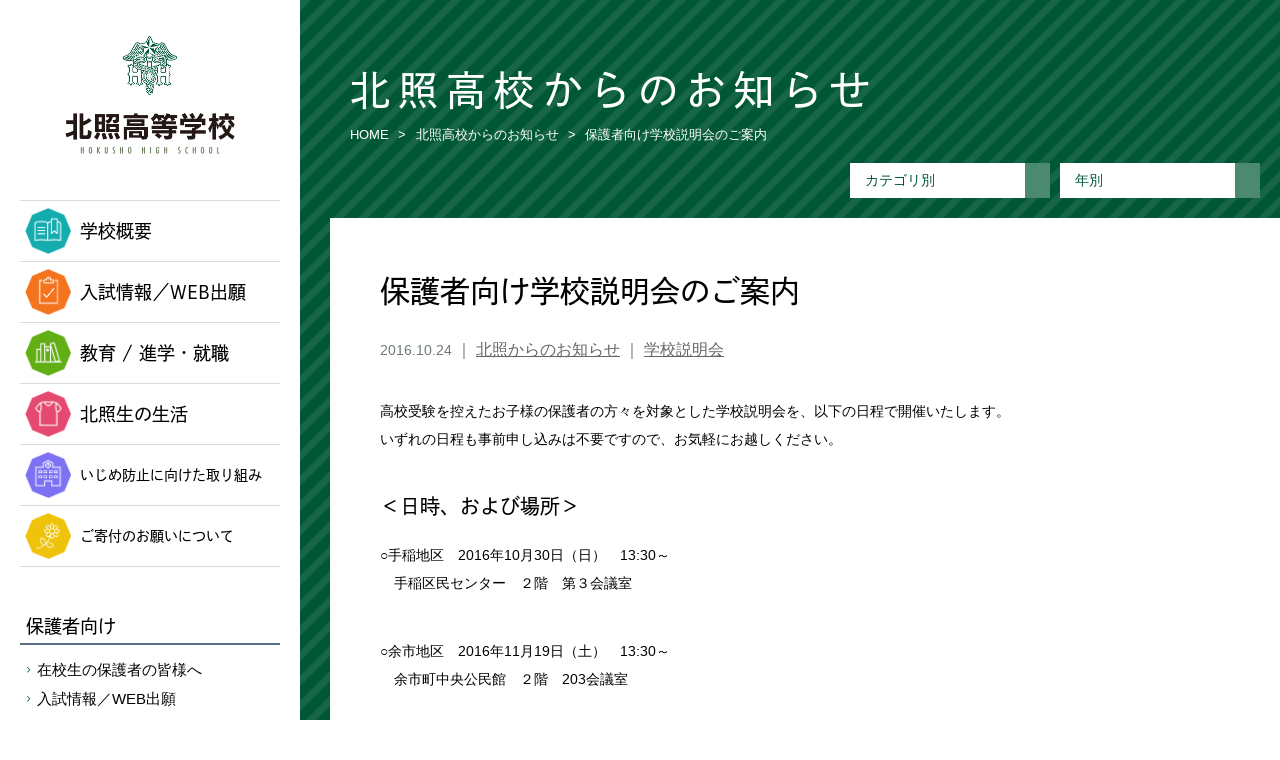

--- FILE ---
content_type: text/html; charset=utf-8
request_url: https://www.hokusho.ed.jp/news/2016/10/16setsumei.html
body_size: 5690
content:












<!DOCTYPE html>
<html lang ="ja">
<head>
<meta charset="UTF-8">
<title>保護者向け学校説明会のご案内 | 北照高校からのお知らせ | 北照高等学校</title>
<meta name="description" content="高校受験を控えたお子様の保護者の方々を対象とした学校説明会を、以下の日程で開催いたします。 いずれの日程も事前申し込みは不要ですので、お気軽にお越しください。 ＜日時、および場所＞ ○手稲地区 201...">
<meta name="keywords" content="" />
<meta name="viewport" content="width=device-width, initial-scale=1">
<meta name="format-detection" content="telephone=no,email=no">
<meta http-equiv="X-UA-Compatible" content="IE=edge">

<!-- Twitter Card -->
<meta name="twitter:card" content="summary_large_image">
<!-- Open Graph Protocol -->
<meta property="og:site_name" content="北照高等学校">
<meta property="og:type" content="article">
<meta property="og:title" content="保護者向け学校説明会のご案内 | 北照高校からのお知らせ | 北照高等学校">
<meta property="og:description" content="高校受験を控えたお子様の保護者の方々を対象とした学校説明会を、以下の日程で開催いたします。 いずれの日程も事前申し込みは不要ですので、お気軽にお越しください。 ＜日時、および場所＞ ○手稲地区 201...">
<meta property="og:url" content="https://www.hokusho.ed.jp/news/2016/10/16setsumei.html">
<meta property="og:image" content="https://www.hokusho.ed.jp/resource/img/icons/ogpimage-2020.jpg">

<link rel="stylesheet" href="/resource/css/vendor/splide-core.min.css">
<link rel="stylesheet" href="/resource/css/style.css?v=20240509">
<link rel="stylesheet" href="/resource/css/append.css?v=20251010">
<script src="/resource/js/vendor/jquery.min.js" type="text/javascript"></script>
<script src="/resource/js/vendor/jquery-ui.min.js" type="text/javascript"></script>
<script src="/resource/js/vendor/velocity.min.js" type="text/javascript"></script>
<script src="/resource/js/vendor/splide.min.js" type="text/javascript"></script>
<script src="/resource/js/common.js" type="text/javascript"></script>
<script src="/resource/js/append.js?v=20250926" type="text/javascript"></script>
<script type="text/javascript" src="//webfont.fontplus.jp/accessor/script/fontplus.js?4SOBObYu78U%3D&box=TjCmn5p2yyM%3D&aa=1&ab=2" charset="utf-8"></script>
<link rel="preconnect" href="https://fonts.googleapis.com" />
<link rel="preconnect" href="https://fonts.gstatic.com" crossorigin />
<link rel="stylesheet" href="https://fonts.googleapis.com/css2?family=Lato:wght@700&display=swap" media="print" onload='this.media="all"' />
<script type="text/javascript" src="https://maps.google.com/maps/api/js?key=AIzaSyAdoaXraLz2YPvPAR9r-vaou6R9LOmFhkI"></script>
<link rel="shortcut icon" href="https://www.hokusho.ed.jp/resource/img/icons/favicon.ico">

</head>
<body>
<div class="base-page type-second type-green">


<div class="base-side">
  <header class="mod-header">
    <h1 class="mod-header__logo"><a href="/">北照高等学校</a></h1>
    <nav class="mod-header__navi">
      <ul class="mod-header__list">
        <li><a href="/about/"><span class="icon"><img src="/resource/img/mod-header/icon-01.png" alt="" width="46" height="46"></span>学校概要</a></li>
        <li><a href="/admissions/"><span class="icon"><img src="/resource/img/mod-header/icon-02.png" alt="" width="46" height="46"></span>入試情報／WEB出願</a></li>
        <li><a href="/feature/"><span class="icon"><img src="/resource/img/mod-header/icon-03.png" alt="" width="46" height="46"></span>教育 / 進学・就職</a></li>
        <li><a href="/schoollife/"><span class="icon"><img src="/resource/img/mod-header/icon-04.png" alt="" width="46" height="46"></span>北照生の生活</a></li>
        <li><a class="utility-font-size14" href="https://www.hokusho.ed.jp/news/2024/04/post-93.html"><span class="icon"><img src="/resource/img/mod-header/icon-05.png" alt="" width="46" height="46"></span>いじめ防止に向けた取り組み</a></li>
        <li><a class="utility-font-size14" href="https://www.hokusho.ed.jp/news/2025/07/post-95.html"><span class="icon"><img src="/resource/img/mod-header/icon-06.png" alt="" width="46" height="46"></span>ご寄付のお願いについて</a></li>
      </ul>
      <dl class="mod-header__list2">
        <dt>保護者向け</dt>
        <dd>
          <ul>
            <li><a href="/forparents/">在校生の保護者の皆様へ</a></li>
            <li><a href="/admissions/">入試情報／WEB出願</a></li>
          </ul>
        </dd>
      </dl>
      <dl class="mod-header__list2">
        <dt>受験生向け</dt>
        <dd>
          <ul>
            <li><a href="/admissions/">入試情報／WEB出願</a></li>
            <li><a href="/schoollife/">北照生の生活</a></li>
            <li><a href="/feature/">教育 / 進学・就職</a></li>
            <li><a href="/admissions/pdf/pamphlet_20250529.pdf">デジタルパンフレット</a></li>
          </ul>
        </dd>
      </dl>
      <dl class="mod-header__list2">
        <dt>卒業生向け</dt>
        <dd>
          <ul>
            <li><a href="/graduate/">各種証明書の発行について</a></li>
          </ul>
        </dd>
      </dl>
    </nav>
    <div class="mod-header__info">
      <p class="mod-header__address">〒047-8558<br>北海道小樽市最上2丁目5番1号</p>
      <p class="mod-header__phone"><span class="text">TEL</span> (0134)32-0331</p>
    </div>
    <p class="mod-header__button"><a href="/contact/">資料請求・お問い合わせ</a></p>
    <p class="mod-header__youtube"><a href="https://www.youtube.com/@Hokusho.High.School" target="_blank">公式YouTube</a></p>
    <p class="mod-header__instagram"><a href="https://instagram.com/hokusho.high.school?igshid=YmMyMTA2M2Y=" target="_blank">公式Instagram</a></p>
    <p class="mod-header__facebook"><a href="https://www.facebook.com/%E5%8C%97%E7%85%A7%E9%AB%98%E7%AD%89%E5%AD%A6%E6%A0%A1-569019196475372/" target="_blank">公式Facebook</a></p>
  <p class="mod-header__bn"><a href="https://www.facebook.com/%E5%8C%97%E7%85%A7%E3%83%AF%E3%82%A4%E3%83%B3%E3%83%97%E3%83%AD%E3%82%B8%E3%82%A7%E3%82%AF%E3%83%88-247142589100695/" target="_blank"><img src="/resource/img/mod-header/bn-facebook-01.jpg" alt="北照ワインプロジェクト" width="240" height="165"></a></p>
  <p class="mod-header__bn"><a href="https://www.facebook.com/%E5%8C%97%E7%85%A7%E9%AB%98%E7%AD%89%E5%AD%A6%E6%A0%A1%E3%82%B9%E3%83%9D%E3%83%BC%E3%83%84%E3%82%B3%E3%83%BC%E3%82%B9-1863158377286581/" target="_blank"><img src="/resource/img/mod-header/bn-facebook-02.jpg" alt="北照高等学校スポーツコース" width="240" height="165"></a></p>
  <!-- /.mod-header --></header>

  <!-- mod-menu.is-openedでメニューが開きます -->
  <div class="mod-menu">
    <div class="mod-menu__button"><a href="#">MENU</a></div>
    <div class="mod-menu__body" style="display: none;">
      <ul class="mod-menu__list">
        <li class="mod-menu__listItem has-child"><a href="javascript:;">学校概要</a><a href="javascript:;" class="button"></a>
          <ul class="mod-menu__list2" style="display: none;">
            <li class="mod-menu__list2Item"><a href="/about/">3つのプロジェクト</a></li>
            <li class="mod-menu__list2Item"><a href="/about/greeting/">学校長挨拶・校章・校歌</a></li>
            <li class="mod-menu__list2Item"><a href="/about/history/">校訓・沿革</a></li>
            <li class="mod-menu__list2Item"><a href="/about/access/">交通アクセス</a></li>
          </ul>
        </li>
        <li class="mod-menu__listItem"><a href="/admissions/">入試情報／WEB出願</a>
        </li>
        <li class="mod-menu__listItem has-child"><a href="javascript:;">教育 / 進学・就職</a><a href="javascript:;" class="button"></a>
          <ul class="mod-menu__list2" style="display: none;">
            <li class="mod-menu__list2Item"><a href="/feature/">特色1　未来をデザイン</a></li>
            <li class="mod-menu__list2Item"><a href="/feature/standard/">普通コース</a></li>
            <li class="mod-menu__list2Item"><a href="/feature/sports/">スポーツコース</a></li>
            <li class="mod-menu__list2Item"><a href="/feature/career/">進路指導</a></li>
          </ul>
        </li>
        <li class="mod-menu__listItem has-child"><a href="javascript:;">北照生の生活</a><a href="javascript:;" class="button"></a>
          <ul class="mod-menu__list2" style="display: none;">
            <li class="mod-menu__list2Item"><a href="/schoollife/">特色2　安心・たのしく</a></li>
            <li class="mod-menu__list2Item"><a href="/schoollife/facilities/">施設・制服紹介</a></li>
            <li class="mod-menu__list2Item"><a href="/schoollife/club/">部活動紹介</a></li>
          </ul>
        </li>
        <li class="mod-menu__listItem"><a href="https://www.hokusho.ed.jp/news/2024/04/post-93.html">いじめ防止に向けた取り組み</a>
        <li class="mod-menu__listItem"><a href="https://www.hokusho.ed.jp/news/2025/07/post-95.html">ご寄付のお願いについて</a>
        <li class="mod-menu__listItem has-child"><a href="javascript:;">保護者向け</a><a href="javascript:;" class="button"></a>
          <ul class="mod-menu__list2" style="display: none;">
            <li class="mod-menu__list2Item"><a href="/forparents/">在校生の保護者の皆様へ</a></li>
            <li class="mod-menu__list2Item"><a href="/admissions/">入試情報／WEB出願</a></li>
          </ul>
        </li>
        <li class="mod-menu__listItem has-child"><a href="javascript:;">受験生向け</a><a href="javascript:;" class="button"></a>
          <ul class="mod-menu__list2" style="display: none;">
            <li class="mod-menu__list2Item"><a href="/admissions/">入試情報／WEB出願</a></li>
            <li class="mod-menu__list2Item"><a href="/schoollife/">北照生の生活</a></li>
            <li class="mod-menu__list2Item"><a href="/feature/">教育 / 進学・就職</a></li>
            <li class="mod-menu__list2Item"><a href="/admissions/pdf/pamphlet_20250529.pdf">デジタルパンフレット</a></li>
          </ul>
        </li>
        <li class="mod-menu__listItem has-child"><a href="javascript:;">卒業生向け</a><a href="javascript:;" class="button"></a>
          <ul class="mod-menu__list2" style="display: none;">
            <li class="mod-menu__list2Item"><a href="/graduate/">各種証明書の発行について</a></li>
          </ul>
        </li>
      </ul>
    <p class="mod-menu__youtube"><a href="https://www.youtube.com/@Hokusho.High.School">公式YouTube</a></p>
    <p class="mod-menu__instagram"><a href="https://instagram.com/hokusho.high.school?igshid=YmMyMTA2M2Y=" target="_blank">公式Instagram</a></p>
    <p class="mod-menu__facebook"><a href="https://www.facebook.com/%E5%8C%97%E7%85%A7%E9%AB%98%E7%AD%89%E5%AD%A6%E6%A0%A1-569019196475372/" target="_blank">公式Facebook</a></p>
    <p class="mod-menu__facebook"><a href="https://www.facebook.com/%E5%8C%97%E7%85%A7%E3%83%AF%E3%82%A4%E3%83%B3%E3%83%97%E3%83%AD%E3%82%B8%E3%82%A7%E3%82%AF%E3%83%88-247142589100695/" target="_blank">北照ワインプロジェクト</a></p>
    <p class="mod-menu__facebook"><a href="https://www.facebook.com/%E5%8C%97%E7%85%A7%E9%AB%98%E7%AD%89%E5%AD%A6%E6%A0%A1%E3%82%B9%E3%83%9D%E3%83%BC%E3%83%84%E3%82%B3%E3%83%BC%E3%82%B9-1863158377286581/" target="_blank">北照高等学校スポーツコース</a></p>
    <p class="mod-menu__contact"><a href="/contact/">資料請求・お問い合わせ</a></p>
    </div>
  <!-- /.mod-menu --></div>
<!-- /.base-side --></div>

  <div class="base-main">
    <main><article class="base-wrap">
      <header class="base-head">
        <div class="wgt-heading">
          <h1 class="wgt-heading__title">北照高校からのお知らせ</h1>
        <!-- /.wgt-heading --></div>

        <div class="mod-breadcrumbs">
          <ol class="mod-breadcrumbs__list" vocab="http://schema.org/" typeof="BreadcrumbList">
            <li property="itemListElement" typeof="ListItem">
              <a property="item" typeof="WebPage" href="/">
                <span property="name">HOME</span>
              </a>
              <meta property="position" content="1">
            </li>
                        <li property="itemListElement" typeof="ListItem">
              <a property="item" typeof="WebPage" href="https://www.hokusho.ed.jp/news/">
                <span property="name">北照高校からのお知らせ</span>
              </a>
              <meta property="position" content="2">
            </li>
            <li property="itemListElement" typeof="ListItem">
              <span property="item" typeof="WebPage">
                <span property="name">保護者向け学校説明会のご案内</span>
              </span>
              <meta property="position" content="3">
            </li>

          </ol>
        <!-- /.mod-breadcrumbs --></div>

                <div class="mod-select">
          <div class="mod-select__item">
            <div class="mod-select__button"><span class="text">カテゴリ別</span><span class="button"><i class="fa fa-angle-down" aria-hidden="true"></i></span></div>
            <div class="mod-select__body closed">
              <ul class="mod-select__list">
                <li><a href="https://www.hokusho.ed.jp/news/info/">北照からのお知らせ</a></li>
                <li><a href="https://www.hokusho.ed.jp/news/parents/">保護者向け</a></li>
                <li><a href="https://www.hokusho.ed.jp/news/recruit/">採用について</a></li>
                <li><a href="https://www.hokusho.ed.jp/news/seminar/">学校説明会</a></li>
                <li><a href="https://www.hokusho.ed.jp/news/experience/">体験入学</a></li>
                <li><a href="https://www.hokusho.ed.jp/news/evaluation/">学校評価</a></li>
                <li><a href="https://www.hokusho.ed.jp/news/clubinfo/">部活動実績（スポーツコース）</a></li>
                <li><a href="https://www.hokusho.ed.jp/news/soccer/">サッカー部</a></li>
                <li><a href="https://www.hokusho.ed.jp/news/baseball/">野球部</a></li>
                <li><a href="https://www.hokusho.ed.jp/news/skiing/">スキー部</a></li>
                <li><a href="https://www.hokusho.ed.jp/news/clubinfo-normal/">部活動実績（普通コース）</a></li>
                <li><a href="https://www.hokusho.ed.jp/news/wine-project/">北照ワインプロジェクト</a></li>
                <li><a href="https://www.hokusho.ed.jp/news/kizuna-project/">絆プロジェクト</a></li>
                <li><a href="https://www.hokusho.ed.jp/news/athlete-project/">アスリートプロジェクト</a></li>
              </ul>
            </div>
          </div>
          <div class="mod-select__item">
            <div class="mod-select__button"><span class="text">年別</span><span class="button"><i class="fa fa-angle-down" aria-hidden="true"></i></span></div>
            <div class="mod-select__body closed">
              <ul class="mod-select__list">
                <li><a href="https://www.hokusho.ed.jp/news/2026/">2026年</a></li>
                <li><a href="https://www.hokusho.ed.jp/news/2025/">2025年</a></li>
                <li><a href="https://www.hokusho.ed.jp/news/2024/">2024年</a></li>
                <li><a href="https://www.hokusho.ed.jp/news/2023/">2023年</a></li>
                <li><a href="https://www.hokusho.ed.jp/news/2022/">2022年</a></li>
                <li><a href="https://www.hokusho.ed.jp/news/2021/">2021年</a></li>
                <li><a href="https://www.hokusho.ed.jp/news/2020/">2020年</a></li>
                <li><a href="https://www.hokusho.ed.jp/news/2019/">2019年</a></li>
                <li><a href="https://www.hokusho.ed.jp/news/2018/">2018年</a></li>
                <li><a href="https://www.hokusho.ed.jp/news/2017/">2017年</a></li>
                <li><a href="https://www.hokusho.ed.jp/news/2016/">2016年</a></li>
              </ul>
            </div>
          </div>
        <!-- /.mod-select --></div>

      <!-- /.base-head --></header>

      <div class="base-body">
        <article class="wgt-freearea">
          <header>
            <h1>保護者向け学校説明会のご案内</h1>
            <div class="data"><time datetime="2016-10-24">2016.10.24</time> ｜ <a href="https://www.hokusho.ed.jp/news/info/">北照からのお知らせ</a> ｜ <a href="https://www.hokusho.ed.jp/news/seminar/">学校説明会</a></div>
          </header>
          <p>高校受験を控えたお子様の保護者の方々を対象とした学校説明会を、以下の日程で開催いたします。<br />いずれの日程も事前申し込みは不要ですので、お気軽にお越しください。&nbsp;</p>
<h3>＜日時、および場所＞</h3>
<p>○手稲地区　2016年10月30日（日）　13:30～<br />　手稲区民センター　２階　第３会議室</p>
<p>○余市地区　2016年11月19日（土）　13:30～<br />　余市町中央公民館　２階　203会議室</p>
<p>○小樽地区　2016年11月20日（日）　13:30～<br />　小樽市民センター　３階　研修室</p>
<h3>&nbsp;＜おもな内容＞</h3>
<p>・学校生活や教育内容について<br />・費用について<br /><br />※全体説明の後、個別相談も実施いたします。<br />※３会場とも同一の内容となりますので、<br />&nbsp; &nbsp; 最寄りの会場へのご都合がつかない際などには、他会場へのご参加も可能です。&nbsp;</p>
<h3>&nbsp;＜申し込み方法＞</h3>
<p><strong>お申し込みは不要</strong>です。<br />開始時間までに直接会場までお越しください。</p>
          
        <!-- /.wgt-freearea --></article>

        <div class="mod-items4 type-pager">
          <div class="mod-items4__wrap">
            <div class="mod-items4__item type-prev">
              <figure class="mod-items4__image"><a href="https://www.hokusho.ed.jp/news/2016/10/16taiken.html"><img src="/resource/img/icons/img-catch.png" alt=""></a></figure>
              <h2 class="mod-items4__title"><a href="https://www.hokusho.ed.jp/news/2016/10/16taiken.html">第2回体験入学のご案内</a></h2>
              <p class="mod-items4__pager"><a href="https://www.hokusho.ed.jp/news/2016/10/16taiken.html" class="mod-items4__prev">前の記事</a></p>
            </div>
            <div class="mod-items4__item type-next">
              <figure class="mod-items4__image"><a href="https://www.hokusho.ed.jp/news/2016/12/post-1.html"><img src="/resource/img/icons/img-catch.png" alt=""></a></figure>
              <h2 class="mod-items4__title"><a href="https://www.hokusho.ed.jp/news/2016/12/post-1.html">インフルエンザが流行しています！</a></h2>
              <p class="mod-items4__pager"><a href="https://www.hokusho.ed.jp/news/2016/12/post-1.html" class="mod-items4__next">次の記事</a></p>
            </div>
          </div>
        <!-- /.mod-items4 --></div>
      <!-- /.base-body --></div>
    </article></main>
            <footer class="mod-footer">
      <ul class="mod-footer__navi">
        <li><a href="/sitemap/">サイトマップ</a></li>
        <li><a href="/privacy/">個人情報保護方針</a></li>
        <li><a href="/medeapolicy/">ソーシャルメディア運営ポリシー</a></li>
      </ul>
      <div class="mod-footer__sitemap">
        <div class="mod-footer__col">
          <h3 class="mod-footer__title">学校概要</h3>
          <ul class="mod-footer__links">
            <li><a href="/about/">Change! HOKUSHO</a></li>
            <li><a href="/about/greeting/">学校長挨拶・校章・校歌</a></li>
            <li><a href="/about/history/">校訓・沿革</a></li>
            <li><a href="/about/access/">交通アクセス</a></li>
          </ul>
        </div>
        <div class="mod-footer__col">
          <h3 class="mod-footer__title">入試情報</h3>
          <ul class="mod-footer__links">
            <li><a href="/admissions/">入試概要</a></li>
            <li><a href="/feature/sports/#dormitoryinfo">入寮案内</a></li>
            <li><a href="/contact/">資料請求</a></li>
          </ul>
        </div>
        <div class="mod-footer__col">
          <h3 class="mod-footer__title">教育 / 進学・就職</h3>
          <ul class="mod-footer__links">
            <li><a href="/feature/standard/">普通コース</a></li>
            <li><a href="/feature/sports/">スポーツコース</a></li>
            <li><a href="/feature/career/">進路指導</a></li>
          </ul>
        </div>
        <div class="mod-footer__col">
          <h3 class="mod-footer__title">北照生の生活</h3>
          <ul class="mod-footer__links">
            <li><a href="/schoollife/facilities/">施設・制服紹介</a></li>
            <li><a href="/schoollife/club/">部活動紹介</a></li>
          </ul>
        </div>
      </div>
      <p class="mod-footer__copyright"><small>&copy; 2016<script>new Date().getFullYear()>2016&&document.write("-"+new Date().getFullYear());</script> Hokusho High School.</small></p>
    <!-- /.mod-footer --></footer>

    <p class="mod-pagetop"><a href="#top">ページの先頭へ</a></p>

    <script>
      (function(i,s,o,g,r,a,m){i['GoogleAnalyticsObject']=r;i[r]=i[r]||function(){
      (i[r].q=i[r].q||[]).push(arguments)},i[r].l=1*new Date();a=s.createElement(o),
      m=s.getElementsByTagName(o)[0];a.async=1;a.src=g;m.parentNode.insertBefore(a,m)
      })(window,document,'script','https://www.google-analytics.com/analytics.js','ga');

      ga('create', 'UA-83437608-1', 'auto');
      ga('send', 'pageview');

    </script>
  </div>

<!-- /.base-page --></div>

<script src="https://form.movabletype.net/dist/parent-loader.js" defer async></script></body>
</html>



--- FILE ---
content_type: text/css
request_url: https://www.hokusho.ed.jp/resource/css/style.css?v=20240509
body_size: 24223
content:
@charset "UTF-8";
/* ---------------------------
 * PC and Mobile
 * --------------------------- */
/*! normalize.css v4.1.1 | MIT License | github.com/necolas/normalize.css */
/**
 * 1. Change the default font family in all browsers (opinionated).
 * 2. Prevent adjustments of font size after orientation changes in IE and iOS.
 */
@import url(https://fonts.googleapis.com/css?family=Lato);
@import url(https://fonts.googleapis.com/css?family=Open+Sans+Condensed:700);
html {
  font-family: sans-serif;
  /* 1 */
  -ms-text-size-adjust: 100%;
  /* 2 */
  -webkit-text-size-adjust: 100%;
  /* 2 */
}

/**
 * Remove the margin in all browsers (opinionated).
 */
body {
  margin: 0;
}

/* HTML5 display definitions
   ========================================================================== */
/**
 * Add the correct display in IE 9-.
 * 1. Add the correct display in Edge, IE, and Firefox.
 * 2. Add the correct display in IE.
 */
article, aside, details, figcaption, figure, footer, header, main, menu, nav, section, summary {
  /* 1 */
  display: block;
}

/**
 * Add the correct display in IE 9-.
 */
audio, canvas, progress, video {
  display: inline-block;
}

/**
 * Add the correct display in iOS 4-7.
 */
audio:not([controls]) {
  display: none;
  height: 0;
}

/**
 * Add the correct vertical alignment in Chrome, Firefox, and Opera.
 */
progress {
  vertical-align: baseline;
}

/**
 * Add the correct display in IE 10-.
 * 1. Add the correct display in IE.
 */
template, [hidden] {
  display: none;
}

/* Links
   ========================================================================== */
/**
 * 1. Remove the gray background on active links in IE 10.
 * 2. Remove gaps in links underline in iOS 8+ and Safari 8+.
 */
a {
  background-color: transparent;
  /* 1 */
  -webkit-text-decoration-skip: objects;
  /* 2 */
}

/**
 * Remove the outline on focused links when they are also active or hovered
 * in all browsers (opinionated).
 */
a:active, a:hover {
  outline-width: 0;
}

/* Text-level semantics
   ========================================================================== */
/**
 * 1. Remove the bottom border in Firefox 39-.
 * 2. Add the correct text decoration in Chrome, Edge, IE, Opera, and Safari.
 */
abbr[title] {
  border-bottom: none;
  /* 1 */
  text-decoration: underline;
  /* 2 */
  text-decoration: underline dotted;
  /* 2 */
}

/**
 * Prevent the duplicate application of `bolder` by the next rule in Safari 6.
 */
b, strong {
  font-weight: inherit;
}

/**
 * Add the correct font weight in Chrome, Edge, and Safari.
 */
b, strong {
  font-weight: bolder;
}

/**
 * Add the correct font style in Android 4.3-.
 */
dfn {
  font-style: italic;
}

/**
 * Correct the font size and margin on `h1` elements within `section` and
 * `article` contexts in Chrome, Firefox, and Safari.
 */
h1 {
  font-size: 2em;
  margin: 0.67em 0;
}

/**
 * Add the correct background and color in IE 9-.
 */
mark {
  background-color: #ff0;
  color: #000;
}

/**
 * Add the correct font size in all browsers.
 */
small {
  font-size: 80%;
}

/**
 * Prevent `sub` and `sup` elements from affecting the line height in
 * all browsers.
 */
sub, sup {
  font-size: 75%;
  line-height: 0;
  position: relative;
  vertical-align: baseline;
}

sub {
  bottom: -0.25em;
}

sup {
  top: -0.5em;
}

/* Embedded content
   ========================================================================== */
/**
 * Remove the border on images inside links in IE 10-.
 */
img {
  border-style: none;
}

/**
 * Hide the overflow in IE.
 */
svg:not(:root) {
  overflow: hidden;
}

/* Grouping content
   ========================================================================== */
/**
 * 1. Correct the inheritance and scaling of font size in all browsers.
 * 2. Correct the odd `em` font sizing in all browsers.
 */
code, kbd, pre, samp {
  font-family: monospace, monospace;
  /* 1 */
  font-size: 1em;
  /* 2 */
}

/**
 * Add the correct margin in IE 8.
 */
figure {
  margin: 1em 40px;
}

/**
 * 1. Add the correct box sizing in Firefox.
 * 2. Show the overflow in Edge and IE.
 */
hr {
  box-sizing: content-box;
  /* 1 */
  height: 0;
  /* 1 */
  overflow: visible;
  /* 2 */
}

/* Forms
   ========================================================================== */
/**
 * 1. Change font properties to `inherit` in all browsers (opinionated).
 * 2. Remove the margin in Firefox and Safari.
 */
button, input, select, textarea {
  font: inherit;
  /* 1 */
  margin: 0;
  /* 2 */
}

/**
 * Restore the font weight unset by the previous rule.
 */
optgroup {
  font-weight: bold;
}

/**
 * Show the overflow in IE.
 * 1. Show the overflow in Edge.
 */
button, input {
  /* 1 */
  overflow: visible;
}

/**
 * Remove the inheritance of text transform in Edge, Firefox, and IE.
 * 1. Remove the inheritance of text transform in Firefox.
 */
button, select {
  /* 1 */
  text-transform: none;
}

/**
 * 1. Prevent a WebKit bug where (2) destroys native `audio` and `video`
 *    controls in Android 4.
 * 2. Correct the inability to style clickable types in iOS and Safari.
 */
button, html [type="button"], [type="reset"], [type="submit"] {
  -webkit-appearance: button;
  /* 2 */
}

/**
 * Remove the inner border and padding in Firefox.
 */
button::-moz-focus-inner, [type="button"]::-moz-focus-inner, [type="reset"]::-moz-focus-inner, [type="submit"]::-moz-focus-inner {
  border-style: none;
  padding: 0;
}

/**
 * Restore the focus styles unset by the previous rule.
 */
button:-moz-focusring, [type="button"]:-moz-focusring, [type="reset"]:-moz-focusring, [type="submit"]:-moz-focusring {
  outline: 1px dotted ButtonText;
}

/**
 * Change the border, margin, and padding in all browsers (opinionated).
 */
fieldset {
  border: 1px solid #c0c0c0;
  margin: 0 2px;
  padding: 0.35em 0.625em 0.75em;
}

/**
 * 1. Correct the text wrapping in Edge and IE.
 * 2. Correct the color inheritance from `fieldset` elements in IE.
 * 3. Remove the padding so developers are not caught out when they zero out
 *    `fieldset` elements in all browsers.
 */
legend {
  box-sizing: border-box;
  /* 1 */
  color: inherit;
  /* 2 */
  display: table;
  /* 1 */
  max-width: 100%;
  /* 1 */
  padding: 0;
  /* 3 */
  white-space: normal;
  /* 1 */
}

/**
 * Remove the default vertical scrollbar in IE.
 */
textarea {
  overflow: auto;
}

/**
 * 1. Add the correct box sizing in IE 10-.
 * 2. Remove the padding in IE 10-.
 */
[type="checkbox"], [type="radio"] {
  box-sizing: border-box;
  /* 1 */
  padding: 0;
  /* 2 */
}

/**
 * Correct the cursor style of increment and decrement buttons in Chrome.
 */
[type="number"]::-webkit-inner-spin-button, [type="number"]::-webkit-outer-spin-button {
  height: auto;
}

/**
 * 1. Correct the odd appearance in Chrome and Safari.
 * 2. Correct the outline style in Safari.
 */
[type="search"] {
  -webkit-appearance: textfield;
  /* 1 */
  outline-offset: -2px;
  /* 2 */
}

/**
 * Remove the inner padding and cancel buttons in Chrome and Safari on OS X.
 */
[type="search"]::-webkit-search-cancel-button, [type="search"]::-webkit-search-decoration {
  -webkit-appearance: none;
}

/**
 * Correct the text style of placeholders in Chrome, Edge, and Safari.
 */
::-webkit-input-placeholder {
  color: inherit;
  opacity: 0.54;
}

/**
 * 1. Correct the inability to style clickable types in iOS and Safari.
 * 2. Change font properties to `inherit` in Safari.
 */
::-webkit-file-upload-button {
  -webkit-appearance: button;
  /* 1 */
  font: inherit;
  /* 2 */
}

/*!
 *  Font Awesome 4.6.3 by @davegandy - http://fontawesome.io - @fontawesome
 *  License - http://fontawesome.io/license (Font: SIL OFL 1.1, CSS: MIT License)
 */
/* FONT PATH
 * -------------------------- */
@font-face {
  font-family: "FontAwesome";
  src: url("../fonts/fontawesome-webfont.eot?v=4.6.3");
  src: url("../fonts/fontawesome-webfont.eot?#iefix&v=4.6.3") format("embedded-opentype"), url("../fonts/fontawesome-webfont.woff2?v=4.6.3") format("woff2"), url("../fonts/fontawesome-webfont.woff?v=4.6.3") format("woff"), url("../fonts/fontawesome-webfont.ttf?v=4.6.3") format("truetype"), url("../fonts/fontawesome-webfont.svg?v=4.6.3#fontawesomeregular") format("svg");
  font-weight: normal;
  font-style: normal;
}

.fa {
  display: inline-block;
  font: normal normal normal 14px/1 FontAwesome;
  font-size: inherit;
  text-rendering: auto;
  -webkit-font-smoothing: antialiased;
  -moz-osx-font-smoothing: grayscale;
}

/* makes the font 33% larger relative to the icon container */
.fa-lg {
  font-size: 1.33333em;
  line-height: 0.75em;
  vertical-align: -15%;
}

.fa-2x {
  font-size: 2em;
}

.fa-3x {
  font-size: 3em;
}

.fa-4x {
  font-size: 4em;
}

.fa-5x {
  font-size: 5em;
}

/* Font Awesome uses the Unicode Private Use Area (PUA) to ensure screen
   readers do not read off random characters that represent icons */
.fa-glass:before {
  content: "";
}

.fa-music:before {
  content: "";
}

.fa-search:before {
  content: "";
}

.fa-envelope-o:before {
  content: "";
}

.fa-heart:before {
  content: "";
}

.fa-star:before {
  content: "";
}

.fa-star-o:before {
  content: "";
}

.fa-user:before {
  content: "";
}

.fa-film:before {
  content: "";
}

.fa-th-large:before {
  content: "";
}

.fa-th:before {
  content: "";
}

.fa-th-list:before {
  content: "";
}

.fa-check:before {
  content: "";
}

.fa-remove:before, .fa-close:before, .fa-times:before {
  content: "";
}

.fa-search-plus:before {
  content: "";
}

.fa-search-minus:before {
  content: "";
}

.fa-power-off:before {
  content: "";
}

.fa-signal:before {
  content: "";
}

.fa-gear:before, .fa-cog:before {
  content: "";
}

.fa-trash-o:before {
  content: "";
}

.fa-home:before {
  content: "";
}

.fa-file-o:before {
  content: "";
}

.fa-clock-o:before {
  content: "";
}

.fa-road:before {
  content: "";
}

.fa-download:before {
  content: "";
}

.fa-arrow-circle-o-down:before {
  content: "";
}

.fa-arrow-circle-o-up:before {
  content: "";
}

.fa-inbox:before {
  content: "";
}

.fa-play-circle-o:before {
  content: "";
}

.fa-rotate-right:before, .fa-repeat:before {
  content: "";
}

.fa-refresh:before {
  content: "";
}

.fa-list-alt:before {
  content: "";
}

.fa-lock:before {
  content: "";
}

.fa-flag:before {
  content: "";
}

.fa-headphones:before {
  content: "";
}

.fa-volume-off:before {
  content: "";
}

.fa-volume-down:before {
  content: "";
}

.fa-volume-up:before {
  content: "";
}

.fa-qrcode:before {
  content: "";
}

.fa-barcode:before {
  content: "";
}

.fa-tag:before {
  content: "";
}

.fa-tags:before {
  content: "";
}

.fa-book:before {
  content: "";
}

.fa-bookmark:before {
  content: "";
}

.fa-print:before {
  content: "";
}

.fa-camera:before {
  content: "";
}

.fa-font:before {
  content: "";
}

.fa-bold:before {
  content: "";
}

.fa-italic:before {
  content: "";
}

.fa-text-height:before {
  content: "";
}

.fa-text-width:before {
  content: "";
}

.fa-align-left:before {
  content: "";
}

.fa-align-center:before {
  content: "";
}

.fa-align-right:before {
  content: "";
}

.fa-align-justify:before {
  content: "";
}

.fa-list:before {
  content: "";
}

.fa-dedent:before, .fa-outdent:before {
  content: "";
}

.fa-indent:before {
  content: "";
}

.fa-video-camera:before {
  content: "";
}

.fa-photo:before, .fa-image:before, .fa-picture-o:before {
  content: "";
}

.fa-pencil:before {
  content: "";
}

.fa-map-marker:before {
  content: "";
}

.fa-adjust:before {
  content: "";
}

.fa-tint:before {
  content: "";
}

.fa-edit:before, .fa-pencil-square-o:before {
  content: "";
}

.fa-share-square-o:before {
  content: "";
}

.fa-check-square-o:before {
  content: "";
}

.fa-arrows:before {
  content: "";
}

.fa-step-backward:before {
  content: "";
}

.fa-fast-backward:before {
  content: "";
}

.fa-backward:before {
  content: "";
}

.fa-play:before {
  content: "";
}

.fa-pause:before {
  content: "";
}

.fa-stop:before {
  content: "";
}

.fa-forward:before {
  content: "";
}

.fa-fast-forward:before {
  content: "";
}

.fa-step-forward:before {
  content: "";
}

.fa-eject:before {
  content: "";
}

.fa-chevron-left:before {
  content: "";
}

.fa-chevron-right:before {
  content: "";
}

.fa-plus-circle:before {
  content: "";
}

.fa-minus-circle:before {
  content: "";
}

.fa-times-circle:before {
  content: "";
}

.fa-check-circle:before {
  content: "";
}

.fa-question-circle:before {
  content: "";
}

.fa-info-circle:before {
  content: "";
}

.fa-crosshairs:before {
  content: "";
}

.fa-times-circle-o:before {
  content: "";
}

.fa-check-circle-o:before {
  content: "";
}

.fa-ban:before {
  content: "";
}

.fa-arrow-left:before {
  content: "";
}

.fa-arrow-right:before {
  content: "";
}

.fa-arrow-up:before {
  content: "";
}

.fa-arrow-down:before {
  content: "";
}

.fa-mail-forward:before, .fa-share:before {
  content: "";
}

.fa-expand:before {
  content: "";
}

.fa-compress:before {
  content: "";
}

.fa-plus:before {
  content: "";
}

.fa-minus:before {
  content: "";
}

.fa-asterisk:before {
  content: "";
}

.fa-exclamation-circle:before {
  content: "";
}

.fa-gift:before {
  content: "";
}

.fa-leaf:before {
  content: "";
}

.fa-fire:before {
  content: "";
}

.fa-eye:before {
  content: "";
}

.fa-eye-slash:before {
  content: "";
}

.fa-warning:before, .fa-exclamation-triangle:before {
  content: "";
}

.fa-plane:before {
  content: "";
}

.fa-calendar:before {
  content: "";
}

.fa-random:before {
  content: "";
}

.fa-comment:before {
  content: "";
}

.fa-magnet:before {
  content: "";
}

.fa-chevron-up:before {
  content: "";
}

.fa-chevron-down:before {
  content: "";
}

.fa-retweet:before {
  content: "";
}

.fa-shopping-cart:before {
  content: "";
}

.fa-folder:before {
  content: "";
}

.fa-folder-open:before {
  content: "";
}

.fa-arrows-v:before {
  content: "";
}

.fa-arrows-h:before {
  content: "";
}

.fa-bar-chart-o:before, .fa-bar-chart:before {
  content: "";
}

.fa-twitter-square:before {
  content: "";
}

.fa-facebook-square:before {
  content: "";
}

.fa-camera-retro:before {
  content: "";
}

.fa-key:before {
  content: "";
}

.fa-gears:before, .fa-cogs:before {
  content: "";
}

.fa-comments:before {
  content: "";
}

.fa-thumbs-o-up:before {
  content: "";
}

.fa-thumbs-o-down:before {
  content: "";
}

.fa-star-half:before {
  content: "";
}

.fa-heart-o:before {
  content: "";
}

.fa-sign-out:before {
  content: "";
}

.fa-linkedin-square:before {
  content: "";
}

.fa-thumb-tack:before {
  content: "";
}

.fa-external-link:before {
  content: "";
}

.fa-sign-in:before {
  content: "";
}

.fa-trophy:before {
  content: "";
}

.fa-github-square:before {
  content: "";
}

.fa-upload:before {
  content: "";
}

.fa-lemon-o:before {
  content: "";
}

.fa-phone:before {
  content: "";
}

.fa-square-o:before {
  content: "";
}

.fa-bookmark-o:before {
  content: "";
}

.fa-phone-square:before {
  content: "";
}

.fa-twitter:before {
  content: "";
}

.fa-facebook-f:before, .fa-facebook:before {
  content: "";
}

.fa-github:before {
  content: "";
}

.fa-unlock:before {
  content: "";
}

.fa-credit-card:before {
  content: "";
}

.fa-feed:before, .fa-rss:before {
  content: "";
}

.fa-hdd-o:before {
  content: "";
}

.fa-bullhorn:before {
  content: "";
}

.fa-bell:before {
  content: "";
}

.fa-certificate:before {
  content: "";
}

.fa-hand-o-right:before {
  content: "";
}

.fa-hand-o-left:before {
  content: "";
}

.fa-hand-o-up:before {
  content: "";
}

.fa-hand-o-down:before {
  content: "";
}

.fa-arrow-circle-left:before {
  content: "";
}

.fa-arrow-circle-right:before {
  content: "";
}

.fa-arrow-circle-up:before {
  content: "";
}

.fa-arrow-circle-down:before {
  content: "";
}

.fa-globe:before {
  content: "";
}

.fa-wrench:before {
  content: "";
}

.fa-tasks:before {
  content: "";
}

.fa-filter:before {
  content: "";
}

.fa-briefcase:before {
  content: "";
}

.fa-arrows-alt:before {
  content: "";
}

.fa-group:before, .fa-users:before {
  content: "";
}

.fa-chain:before, .fa-link:before {
  content: "";
}

.fa-cloud:before {
  content: "";
}

.fa-flask:before {
  content: "";
}

.fa-cut:before, .fa-scissors:before {
  content: "";
}

.fa-copy:before, .fa-files-o:before {
  content: "";
}

.fa-paperclip:before {
  content: "";
}

.fa-save:before, .fa-floppy-o:before {
  content: "";
}

.fa-square:before {
  content: "";
}

.fa-navicon:before, .fa-reorder:before, .fa-bars:before {
  content: "";
}

.fa-list-ul:before {
  content: "";
}

.fa-list-ol:before {
  content: "";
}

.fa-strikethrough:before {
  content: "";
}

.fa-underline:before {
  content: "";
}

.fa-table:before {
  content: "";
}

.fa-magic:before {
  content: "";
}

.fa-truck:before {
  content: "";
}

.fa-pinterest:before {
  content: "";
}

.fa-pinterest-square:before {
  content: "";
}

.fa-google-plus-square:before {
  content: "";
}

.fa-google-plus:before {
  content: "";
}

.fa-money:before {
  content: "";
}

.fa-caret-down:before {
  content: "";
}

.fa-caret-up:before {
  content: "";
}

.fa-caret-left:before {
  content: "";
}

.fa-caret-right:before {
  content: "";
}

.fa-columns:before {
  content: "";
}

.fa-unsorted:before, .fa-sort:before {
  content: "";
}

.fa-sort-down:before, .fa-sort-desc:before {
  content: "";
}

.fa-sort-up:before, .fa-sort-asc:before {
  content: "";
}

.fa-envelope:before {
  content: "";
}

.fa-linkedin:before {
  content: "";
}

.fa-rotate-left:before, .fa-undo:before {
  content: "";
}

.fa-legal:before, .fa-gavel:before {
  content: "";
}

.fa-dashboard:before, .fa-tachometer:before {
  content: "";
}

.fa-comment-o:before {
  content: "";
}

.fa-comments-o:before {
  content: "";
}

.fa-flash:before, .fa-bolt:before {
  content: "";
}

.fa-sitemap:before {
  content: "";
}

.fa-umbrella:before {
  content: "";
}

.fa-paste:before, .fa-clipboard:before {
  content: "";
}

.fa-lightbulb-o:before {
  content: "";
}

.fa-exchange:before {
  content: "";
}

.fa-cloud-download:before {
  content: "";
}

.fa-cloud-upload:before {
  content: "";
}

.fa-user-md:before {
  content: "";
}

.fa-stethoscope:before {
  content: "";
}

.fa-suitcase:before {
  content: "";
}

.fa-bell-o:before {
  content: "";
}

.fa-coffee:before {
  content: "";
}

.fa-cutlery:before {
  content: "";
}

.fa-file-text-o:before {
  content: "";
}

.fa-building-o:before {
  content: "";
}

.fa-hospital-o:before {
  content: "";
}

.fa-ambulance:before {
  content: "";
}

.fa-medkit:before {
  content: "";
}

.fa-fighter-jet:before {
  content: "";
}

.fa-beer:before {
  content: "";
}

.fa-h-square:before {
  content: "";
}

.fa-plus-square:before {
  content: "";
}

.fa-angle-double-left:before {
  content: "";
}

.fa-angle-double-right:before {
  content: "";
}

.fa-angle-double-up:before {
  content: "";
}

.fa-angle-double-down:before {
  content: "";
}

.fa-angle-left:before {
  content: "";
}

.fa-angle-right:before {
  content: "";
}

.fa-angle-up:before {
  content: "";
}

.fa-angle-down:before {
  content: "";
}

.fa-desktop:before {
  content: "";
}

.fa-laptop:before {
  content: "";
}

.fa-tablet:before {
  content: "";
}

.fa-mobile-phone:before, .fa-mobile:before {
  content: "";
}

.fa-circle-o:before {
  content: "";
}

.fa-quote-left:before {
  content: "";
}

.fa-quote-right:before {
  content: "";
}

.fa-spinner:before {
  content: "";
}

.fa-circle:before {
  content: "";
}

.fa-mail-reply:before, .fa-reply:before {
  content: "";
}

.fa-github-alt:before {
  content: "";
}

.fa-folder-o:before {
  content: "";
}

.fa-folder-open-o:before {
  content: "";
}

.fa-smile-o:before {
  content: "";
}

.fa-frown-o:before {
  content: "";
}

.fa-meh-o:before {
  content: "";
}

.fa-gamepad:before {
  content: "";
}

.fa-keyboard-o:before {
  content: "";
}

.fa-flag-o:before {
  content: "";
}

.fa-flag-checkered:before {
  content: "";
}

.fa-terminal:before {
  content: "";
}

.fa-code:before {
  content: "";
}

.fa-mail-reply-all:before, .fa-reply-all:before {
  content: "";
}

.fa-star-half-empty:before, .fa-star-half-full:before, .fa-star-half-o:before {
  content: "";
}

.fa-location-arrow:before {
  content: "";
}

.fa-crop:before {
  content: "";
}

.fa-code-fork:before {
  content: "";
}

.fa-unlink:before, .fa-chain-broken:before {
  content: "";
}

.fa-question:before {
  content: "";
}

.fa-info:before {
  content: "";
}

.fa-exclamation:before {
  content: "";
}

.fa-superscript:before {
  content: "";
}

.fa-subscript:before {
  content: "";
}

.fa-eraser:before {
  content: "";
}

.fa-puzzle-piece:before {
  content: "";
}

.fa-microphone:before {
  content: "";
}

.fa-microphone-slash:before {
  content: "";
}

.fa-shield:before {
  content: "";
}

.fa-calendar-o:before {
  content: "";
}

.fa-fire-extinguisher:before {
  content: "";
}

.fa-rocket:before {
  content: "";
}

.fa-maxcdn:before {
  content: "";
}

.fa-chevron-circle-left:before {
  content: "";
}

.fa-chevron-circle-right:before {
  content: "";
}

.fa-chevron-circle-up:before {
  content: "";
}

.fa-chevron-circle-down:before {
  content: "";
}

.fa-html5:before {
  content: "";
}

.fa-css3:before {
  content: "";
}

.fa-anchor:before {
  content: "";
}

.fa-unlock-alt:before {
  content: "";
}

.fa-bullseye:before {
  content: "";
}

.fa-ellipsis-h:before {
  content: "";
}

.fa-ellipsis-v:before {
  content: "";
}

.fa-rss-square:before {
  content: "";
}

.fa-play-circle:before {
  content: "";
}

.fa-ticket:before {
  content: "";
}

.fa-minus-square:before {
  content: "";
}

.fa-minus-square-o:before {
  content: "";
}

.fa-level-up:before {
  content: "";
}

.fa-level-down:before {
  content: "";
}

.fa-check-square:before {
  content: "";
}

.fa-pencil-square:before {
  content: "";
}

.fa-external-link-square:before {
  content: "";
}

.fa-share-square:before {
  content: "";
}

.fa-compass:before {
  content: "";
}

.fa-toggle-down:before, .fa-caret-square-o-down:before {
  content: "";
}

.fa-toggle-up:before, .fa-caret-square-o-up:before {
  content: "";
}

.fa-toggle-right:before, .fa-caret-square-o-right:before {
  content: "";
}

.fa-euro:before, .fa-eur:before {
  content: "";
}

.fa-gbp:before {
  content: "";
}

.fa-dollar:before, .fa-usd:before {
  content: "";
}

.fa-rupee:before, .fa-inr:before {
  content: "";
}

.fa-cny:before, .fa-rmb:before, .fa-yen:before, .fa-jpy:before {
  content: "";
}

.fa-ruble:before, .fa-rouble:before, .fa-rub:before {
  content: "";
}

.fa-won:before, .fa-krw:before {
  content: "";
}

.fa-bitcoin:before, .fa-btc:before {
  content: "";
}

.fa-file:before {
  content: "";
}

.fa-file-text:before {
  content: "";
}

.fa-sort-alpha-asc:before {
  content: "";
}

.fa-sort-alpha-desc:before {
  content: "";
}

.fa-sort-amount-asc:before {
  content: "";
}

.fa-sort-amount-desc:before {
  content: "";
}

.fa-sort-numeric-asc:before {
  content: "";
}

.fa-sort-numeric-desc:before {
  content: "";
}

.fa-thumbs-up:before {
  content: "";
}

.fa-thumbs-down:before {
  content: "";
}

.fa-youtube-square:before {
  content: "";
}

.fa-youtube:before {
  content: "";
}

.fa-xing:before {
  content: "";
}

.fa-xing-square:before {
  content: "";
}

.fa-youtube-play:before {
  content: "";
}

.fa-dropbox:before {
  content: "";
}

.fa-stack-overflow:before {
  content: "";
}

.fa-instagram:before {
  content: "";
}

.fa-flickr:before {
  content: "";
}

.fa-adn:before {
  content: "";
}

.fa-bitbucket:before {
  content: "";
}

.fa-bitbucket-square:before {
  content: "";
}

.fa-tumblr:before {
  content: "";
}

.fa-tumblr-square:before {
  content: "";
}

.fa-long-arrow-down:before {
  content: "";
}

.fa-long-arrow-up:before {
  content: "";
}

.fa-long-arrow-left:before {
  content: "";
}

.fa-long-arrow-right:before {
  content: "";
}

.fa-apple:before {
  content: "";
}

.fa-windows:before {
  content: "";
}

.fa-android:before {
  content: "";
}

.fa-linux:before {
  content: "";
}

.fa-dribbble:before {
  content: "";
}

.fa-skype:before {
  content: "";
}

.fa-foursquare:before {
  content: "";
}

.fa-trello:before {
  content: "";
}

.fa-female:before {
  content: "";
}

.fa-male:before {
  content: "";
}

.fa-gittip:before, .fa-gratipay:before {
  content: "";
}

.fa-sun-o:before {
  content: "";
}

.fa-moon-o:before {
  content: "";
}

.fa-archive:before {
  content: "";
}

.fa-bug:before {
  content: "";
}

.fa-vk:before {
  content: "";
}

.fa-weibo:before {
  content: "";
}

.fa-renren:before {
  content: "";
}

.fa-pagelines:before {
  content: "";
}

.fa-stack-exchange:before {
  content: "";
}

.fa-arrow-circle-o-right:before {
  content: "";
}

.fa-arrow-circle-o-left:before {
  content: "";
}

.fa-toggle-left:before, .fa-caret-square-o-left:before {
  content: "";
}

.fa-dot-circle-o:before {
  content: "";
}

.fa-wheelchair:before {
  content: "";
}

.fa-vimeo-square:before {
  content: "";
}

.fa-turkish-lira:before, .fa-try:before {
  content: "";
}

.fa-plus-square-o:before {
  content: "";
}

.fa-space-shuttle:before {
  content: "";
}

.fa-slack:before {
  content: "";
}

.fa-envelope-square:before {
  content: "";
}

.fa-wordpress:before {
  content: "";
}

.fa-openid:before {
  content: "";
}

.fa-institution:before, .fa-bank:before, .fa-university:before {
  content: "";
}

.fa-mortar-board:before, .fa-graduation-cap:before {
  content: "";
}

.fa-yahoo:before {
  content: "";
}

.fa-google:before {
  content: "";
}

.fa-reddit:before {
  content: "";
}

.fa-reddit-square:before {
  content: "";
}

.fa-stumbleupon-circle:before {
  content: "";
}

.fa-stumbleupon:before {
  content: "";
}

.fa-delicious:before {
  content: "";
}

.fa-digg:before {
  content: "";
}

.fa-pied-piper-pp:before {
  content: "";
}

.fa-pied-piper-alt:before {
  content: "";
}

.fa-drupal:before {
  content: "";
}

.fa-joomla:before {
  content: "";
}

.fa-language:before {
  content: "";
}

.fa-fax:before {
  content: "";
}

.fa-building:before {
  content: "";
}

.fa-child:before {
  content: "";
}

.fa-paw:before {
  content: "";
}

.fa-spoon:before {
  content: "";
}

.fa-cube:before {
  content: "";
}

.fa-cubes:before {
  content: "";
}

.fa-behance:before {
  content: "";
}

.fa-behance-square:before {
  content: "";
}

.fa-steam:before {
  content: "";
}

.fa-steam-square:before {
  content: "";
}

.fa-recycle:before {
  content: "";
}

.fa-automobile:before, .fa-car:before {
  content: "";
}

.fa-cab:before, .fa-taxi:before {
  content: "";
}

.fa-tree:before {
  content: "";
}

.fa-spotify:before {
  content: "";
}

.fa-deviantart:before {
  content: "";
}

.fa-soundcloud:before {
  content: "";
}

.fa-database:before {
  content: "";
}

.fa-file-pdf-o:before {
  content: "";
}

.fa-file-word-o:before {
  content: "";
}

.fa-file-excel-o:before {
  content: "";
}

.fa-file-powerpoint-o:before {
  content: "";
}

.fa-file-photo-o:before, .fa-file-picture-o:before, .fa-file-image-o:before {
  content: "";
}

.fa-file-zip-o:before, .fa-file-archive-o:before {
  content: "";
}

.fa-file-sound-o:before, .fa-file-audio-o:before {
  content: "";
}

.fa-file-movie-o:before, .fa-file-video-o:before {
  content: "";
}

.fa-file-code-o:before {
  content: "";
}

.fa-vine:before {
  content: "";
}

.fa-codepen:before {
  content: "";
}

.fa-jsfiddle:before {
  content: "";
}

.fa-life-bouy:before, .fa-life-buoy:before, .fa-life-saver:before, .fa-support:before, .fa-life-ring:before {
  content: "";
}

.fa-circle-o-notch:before {
  content: "";
}

.fa-ra:before, .fa-resistance:before, .fa-rebel:before {
  content: "";
}

.fa-ge:before, .fa-empire:before {
  content: "";
}

.fa-git-square:before {
  content: "";
}

.fa-git:before {
  content: "";
}

.fa-y-combinator-square:before, .fa-yc-square:before, .fa-hacker-news:before {
  content: "";
}

.fa-tencent-weibo:before {
  content: "";
}

.fa-qq:before {
  content: "";
}

.fa-wechat:before, .fa-weixin:before {
  content: "";
}

.fa-send:before, .fa-paper-plane:before {
  content: "";
}

.fa-send-o:before, .fa-paper-plane-o:before {
  content: "";
}

.fa-history:before {
  content: "";
}

.fa-circle-thin:before {
  content: "";
}

.fa-header:before {
  content: "";
}

.fa-paragraph:before {
  content: "";
}

.fa-sliders:before {
  content: "";
}

.fa-share-alt:before {
  content: "";
}

.fa-share-alt-square:before {
  content: "";
}

.fa-bomb:before {
  content: "";
}

.fa-soccer-ball-o:before, .fa-futbol-o:before {
  content: "";
}

.fa-tty:before {
  content: "";
}

.fa-binoculars:before {
  content: "";
}

.fa-plug:before {
  content: "";
}

.fa-slideshare:before {
  content: "";
}

.fa-twitch:before {
  content: "";
}

.fa-yelp:before {
  content: "";
}

.fa-newspaper-o:before {
  content: "";
}

.fa-wifi:before {
  content: "";
}

.fa-calculator:before {
  content: "";
}

.fa-paypal:before {
  content: "";
}

.fa-google-wallet:before {
  content: "";
}

.fa-cc-visa:before {
  content: "";
}

.fa-cc-mastercard:before {
  content: "";
}

.fa-cc-discover:before {
  content: "";
}

.fa-cc-amex:before {
  content: "";
}

.fa-cc-paypal:before {
  content: "";
}

.fa-cc-stripe:before {
  content: "";
}

.fa-bell-slash:before {
  content: "";
}

.fa-bell-slash-o:before {
  content: "";
}

.fa-trash:before {
  content: "";
}

.fa-copyright:before {
  content: "";
}

.fa-at:before {
  content: "";
}

.fa-eyedropper:before {
  content: "";
}

.fa-paint-brush:before {
  content: "";
}

.fa-birthday-cake:before {
  content: "";
}

.fa-area-chart:before {
  content: "";
}

.fa-pie-chart:before {
  content: "";
}

.fa-line-chart:before {
  content: "";
}

.fa-lastfm:before {
  content: "";
}

.fa-lastfm-square:before {
  content: "";
}

.fa-toggle-off:before {
  content: "";
}

.fa-toggle-on:before {
  content: "";
}

.fa-bicycle:before {
  content: "";
}

.fa-bus:before {
  content: "";
}

.fa-ioxhost:before {
  content: "";
}

.fa-angellist:before {
  content: "";
}

.fa-cc:before {
  content: "";
}

.fa-shekel:before, .fa-sheqel:before, .fa-ils:before {
  content: "";
}

.fa-meanpath:before {
  content: "";
}

.fa-buysellads:before {
  content: "";
}

.fa-connectdevelop:before {
  content: "";
}

.fa-dashcube:before {
  content: "";
}

.fa-forumbee:before {
  content: "";
}

.fa-leanpub:before {
  content: "";
}

.fa-sellsy:before {
  content: "";
}

.fa-shirtsinbulk:before {
  content: "";
}

.fa-simplybuilt:before {
  content: "";
}

.fa-skyatlas:before {
  content: "";
}

.fa-cart-plus:before {
  content: "";
}

.fa-cart-arrow-down:before {
  content: "";
}

.fa-diamond:before {
  content: "";
}

.fa-ship:before {
  content: "";
}

.fa-user-secret:before {
  content: "";
}

.fa-motorcycle:before {
  content: "";
}

.fa-street-view:before {
  content: "";
}

.fa-heartbeat:before {
  content: "";
}

.fa-venus:before {
  content: "";
}

.fa-mars:before {
  content: "";
}

.fa-mercury:before {
  content: "";
}

.fa-intersex:before, .fa-transgender:before {
  content: "";
}

.fa-transgender-alt:before {
  content: "";
}

.fa-venus-double:before {
  content: "";
}

.fa-mars-double:before {
  content: "";
}

.fa-venus-mars:before {
  content: "";
}

.fa-mars-stroke:before {
  content: "";
}

.fa-mars-stroke-v:before {
  content: "";
}

.fa-mars-stroke-h:before {
  content: "";
}

.fa-neuter:before {
  content: "";
}

.fa-genderless:before {
  content: "";
}

.fa-facebook-official:before {
  content: "";
}

.fa-pinterest-p:before {
  content: "";
}

.fa-whatsapp:before {
  content: "";
}

.fa-server:before {
  content: "";
}

.fa-user-plus:before {
  content: "";
}

.fa-user-times:before {
  content: "";
}

.fa-hotel:before, .fa-bed:before {
  content: "";
}

.fa-viacoin:before {
  content: "";
}

.fa-train:before {
  content: "";
}

.fa-subway:before {
  content: "";
}

.fa-medium:before {
  content: "";
}

.fa-yc:before, .fa-y-combinator:before {
  content: "";
}

.fa-optin-monster:before {
  content: "";
}

.fa-opencart:before {
  content: "";
}

.fa-expeditedssl:before {
  content: "";
}

.fa-battery-4:before, .fa-battery-full:before {
  content: "";
}

.fa-battery-3:before, .fa-battery-three-quarters:before {
  content: "";
}

.fa-battery-2:before, .fa-battery-half:before {
  content: "";
}

.fa-battery-1:before, .fa-battery-quarter:before {
  content: "";
}

.fa-battery-0:before, .fa-battery-empty:before {
  content: "";
}

.fa-mouse-pointer:before {
  content: "";
}

.fa-i-cursor:before {
  content: "";
}

.fa-object-group:before {
  content: "";
}

.fa-object-ungroup:before {
  content: "";
}

.fa-sticky-note:before {
  content: "";
}

.fa-sticky-note-o:before {
  content: "";
}

.fa-cc-jcb:before {
  content: "";
}

.fa-cc-diners-club:before {
  content: "";
}

.fa-clone:before {
  content: "";
}

.fa-balance-scale:before {
  content: "";
}

.fa-hourglass-o:before {
  content: "";
}

.fa-hourglass-1:before, .fa-hourglass-start:before {
  content: "";
}

.fa-hourglass-2:before, .fa-hourglass-half:before {
  content: "";
}

.fa-hourglass-3:before, .fa-hourglass-end:before {
  content: "";
}

.fa-hourglass:before {
  content: "";
}

.fa-hand-grab-o:before, .fa-hand-rock-o:before {
  content: "";
}

.fa-hand-stop-o:before, .fa-hand-paper-o:before {
  content: "";
}

.fa-hand-scissors-o:before {
  content: "";
}

.fa-hand-lizard-o:before {
  content: "";
}

.fa-hand-spock-o:before {
  content: "";
}

.fa-hand-pointer-o:before {
  content: "";
}

.fa-hand-peace-o:before {
  content: "";
}

.fa-trademark:before {
  content: "";
}

.fa-registered:before {
  content: "";
}

.fa-creative-commons:before {
  content: "";
}

.fa-gg:before {
  content: "";
}

.fa-gg-circle:before {
  content: "";
}

.fa-tripadvisor:before {
  content: "";
}

.fa-odnoklassniki:before {
  content: "";
}

.fa-odnoklassniki-square:before {
  content: "";
}

.fa-get-pocket:before {
  content: "";
}

.fa-wikipedia-w:before {
  content: "";
}

.fa-safari:before {
  content: "";
}

.fa-chrome:before {
  content: "";
}

.fa-firefox:before {
  content: "";
}

.fa-opera:before {
  content: "";
}

.fa-internet-explorer:before {
  content: "";
}

.fa-tv:before, .fa-television:before {
  content: "";
}

.fa-contao:before {
  content: "";
}

.fa-500px:before {
  content: "";
}

.fa-amazon:before {
  content: "";
}

.fa-calendar-plus-o:before {
  content: "";
}

.fa-calendar-minus-o:before {
  content: "";
}

.fa-calendar-times-o:before {
  content: "";
}

.fa-calendar-check-o:before {
  content: "";
}

.fa-industry:before {
  content: "";
}

.fa-map-pin:before {
  content: "";
}

.fa-map-signs:before {
  content: "";
}

.fa-map-o:before {
  content: "";
}

.fa-map:before {
  content: "";
}

.fa-commenting:before {
  content: "";
}

.fa-commenting-o:before {
  content: "";
}

.fa-houzz:before {
  content: "";
}

.fa-vimeo:before {
  content: "";
}

.fa-black-tie:before {
  content: "";
}

.fa-fonticons:before {
  content: "";
}

.fa-reddit-alien:before {
  content: "";
}

.fa-edge:before {
  content: "";
}

.fa-credit-card-alt:before {
  content: "";
}

.fa-codiepie:before {
  content: "";
}

.fa-modx:before {
  content: "";
}

.fa-fort-awesome:before {
  content: "";
}

.fa-usb:before {
  content: "";
}

.fa-product-hunt:before {
  content: "";
}

.fa-mixcloud:before {
  content: "";
}

.fa-scribd:before {
  content: "";
}

.fa-pause-circle:before {
  content: "";
}

.fa-pause-circle-o:before {
  content: "";
}

.fa-stop-circle:before {
  content: "";
}

.fa-stop-circle-o:before {
  content: "";
}

.fa-shopping-bag:before {
  content: "";
}

.fa-shopping-basket:before {
  content: "";
}

.fa-hashtag:before {
  content: "";
}

.fa-bluetooth:before {
  content: "";
}

.fa-bluetooth-b:before {
  content: "";
}

.fa-percent:before {
  content: "";
}

.fa-gitlab:before {
  content: "";
}

.fa-wpbeginner:before {
  content: "";
}

.fa-wpforms:before {
  content: "";
}

.fa-envira:before {
  content: "";
}

.fa-universal-access:before {
  content: "";
}

.fa-wheelchair-alt:before {
  content: "";
}

.fa-question-circle-o:before {
  content: "";
}

.fa-blind:before {
  content: "";
}

.fa-audio-description:before {
  content: "";
}

.fa-volume-control-phone:before {
  content: "";
}

.fa-braille:before {
  content: "";
}

.fa-assistive-listening-systems:before {
  content: "";
}

.fa-asl-interpreting:before, .fa-american-sign-language-interpreting:before {
  content: "";
}

.fa-deafness:before, .fa-hard-of-hearing:before, .fa-deaf:before {
  content: "";
}

.fa-glide:before {
  content: "";
}

.fa-glide-g:before {
  content: "";
}

.fa-signing:before, .fa-sign-language:before {
  content: "";
}

.fa-low-vision:before {
  content: "";
}

.fa-viadeo:before {
  content: "";
}

.fa-viadeo-square:before {
  content: "";
}

.fa-snapchat:before {
  content: "";
}

.fa-snapchat-ghost:before {
  content: "";
}

.fa-snapchat-square:before {
  content: "";
}

.fa-pied-piper:before {
  content: "";
}

.fa-first-order:before {
  content: "";
}

.fa-yoast:before {
  content: "";
}

.fa-themeisle:before {
  content: "";
}

.fa-google-plus-circle:before, .fa-google-plus-official:before {
  content: "";
}

.fa-fa:before, .fa-font-awesome:before {
  content: "";
}

body {
  font-family: "ヒラギノ角ゴ ProN W3", "Hiragino Kaku Gothic ProN", "メイリオ", Meiryo, "游ゴシック", YuGothic, sans-serif;
}

.wgt-heading__title, .wgt-freearea h1, .wgt-freearea h2, .wgt-freearea h3, .wgt-freearea h4, .wgt-freearea h5, .mod-header__list li a, .mod-header__list2 dt, .mod-keyvisual__title, .mod-keyvisual__text, .mod-topindex__wideItem .title, .mod-topindex__item .title, .mod-topindex__item .text, .mod-information__title .title {
  font-family: "秀英角ゴシック金 M", "DNPShueiGoKinStd-M", sans-serif;
}

.wgt-heading2__title, .wgt-heading3__title, .wgt-heading4__title, .wgt-heading5__title, .mod-items5__title, .mod-topindex__wideItem .button .text, .mod-topindex__item .icon, .mod-graph__heading, .mod-graph__title, .mod-graph__point, .mod-graph__breakdown {
  font-family: "秀英角ゴシック金 B", "DNPShueiGoKinStd-B", sans-serif;
}

html {
  background-color: #fff;
  color: #000;
  word-break: break-all;
  word-wrap: break-word;
}

img {
  max-width: 100%;
  height: auto;
  vertical-align: bottom;
}

a {
  color: inherit;
}
a:hover {
  opacity: 0.6;
}

hr {
  display: none;
}

table {
  width: 100%;
  border-top: 1px solid #dcdcdc;
  border-spacing: 0;
  border-collapse: collapse;
}
table th, table td {
  padding: 10px;
  background: none;
  font-size: 14px;
  font-size: 0.875rem;
  line-height: 1.71429;
  border-bottom: 1px solid #dcdcdc;
}
table th {
  font-weight: bold;
  text-align: left;
  color: #000;
  background-color: #e9e9e9;
}

p {
  margin: 0 0 35px;
  font-size: 14px;
  font-size: 0.875rem;
  line-height: 2;
}

li {
  font-size: 14px;
  font-size: 0.875rem;
  line-height: 2;
}

button {
  cursor: pointer;
}

.c-red {
  font-style: normal;
  color: red;
}

.c-blue {
  font-style: normal;
  color: #15acae;
}

.c-orange {
  font-style: normal;
  color: #f4731d;
}

.c-yellowgreen {
  font-style: normal;
  color: #61ae15;
}

.c-pink {
  font-style: normal;
  color: #e64970;
}

.c-gray {
  font-style: normal;
  color: #576e85;
}

/*  alignment
---------------*/
.text-center {
  text-align: center !important;
}

.text-left {
  text-align: left !important;
}

.text-right {
  text-align: right !important;
}

.alignleft {
  float: left;
  margin-right: 1.5em;
  margin-bottom: 1.5em;
}

.alignright {
  float: right;
  margin-left: 1.5em;
  margin-bottom: 1.5em;
}

.aligncenter {
  display: block;
  margin: 1.5em auto;
}

.pc-ib-only {
  display: inline-block !important;
}

.sp-ib-only {
  display: none !important;
}

.pc-b-only {
  display: block !important;
}

.sp-b-only {
  display: none !important;
}

/*  base
---------------*/
.base-page {
  box-sizing: border-box;
  display: -webkit-box;
  display: -ms-flexbox;
  display: flex;
  overflow: hidden;
}
.base-page.type-second .base-main {
  position: relative;
  background: url("../img/base/bg-stripe.png") repeat 0 0;
  background-size: 50px auto;
  background-color: #666;
  padding-top: 65px;
  padding-left: 30px;
  padding-right: 0;
}
.base-page.type-second .base-body {
  max-width: 935px !important;
}

.base-side {
  -webkit-box-flex: 1;
  -ms-flex: 1 0 auto;
  flex: 1 0 auto;
  width: 25%;
  max-width: 300px;
  min-width: 200px;
}

.base-main {
  -webkit-box-flex: 1;
  -ms-flex: 1 0 auto;
  flex: 1 0 auto;
  box-sizing: border-box;
  width: 75%;
}

.base-head {
  position: relative;
  margin: 0 0 20px;
  padding: 0 20px;
  min-height: 120px;
  z-index: 11;
}

.base-body {
  position: relative;
  padding: 50px;
  z-index: 10;
  background-color: #fff;
  min-height: 300px;
}

.base-row {
  display: -webkit-box;
  display: -ms-flexbox;
  display: flex;
}
.base-row__col {
  box-sizing: border-box;
  width: 100%;
  padding-left: 40px;
}
.base-row__col:first-child {
  padding-left: 0;
}

.dev-comment {
  background-color: red;
  padding: 10px;
  color: #fff;
}

.wgt-section {
  margin: 0 0 70px;
}
.wgt-section .wgt-section {
  margin-top: 50px;
  margin-bottom: 50px;
}
.wgt-section .wgt-section {
  margin-top: 30px;
  margin-bottom: 30px;
}

.wgt-buttonGroup {
  display: -webkit-box;
  display: -ms-flexbox;
  display: flex;
  margin: 0 -5px 20px;
}
.wgt-buttonGroup a, .wgt-buttonGroup button {
  display: block;
  margin: 0 5px;
}
.wgt-buttonGroup.type-block a, .wgt-buttonGroup.type-block button {
  width: 100%;
  max-width: none;
}
.wgt-buttonGroup.type-right {
  -webkit-box-pack: end;
  -ms-flex-pack: end;
  justify-content: flex-end;
}

.wgt-button {
  box-sizing: border-box;
  display: inline-block;
  width: 100%;
  max-width: 270px;
  padding: 13px 15px;
  color: #fff;
  background: #666;
  font-size: 14px;
  font-size: 0.875rem;
  line-height: 1.42857;
  text-align: center;
  text-decoration: none;
}
.wgt-button.type-arrow {
  position: relative;
  padding-right: 25px;
  text-align: left;
}
.wgt-button.type-arrow:after {
  position: absolute;
  top: 50%;
  right: 10px;
  display: block;
  content: "\f105";
  display: inline-block;
  font-family: "FontAwesome";
  font-size: inherit;
  text-rendering: auto;
  -webkit-font-smoothing: antialiased;
  -moz-osx-font-smoothing: grayscale;
  font-size: 20px;
  line-height: 1;
  margin-top: -10px;
}
.wgt-button.type-arrow2 {
  position: relative;
  padding: 13px 25px;
}
.wgt-button.type-arrow2:after {
  position: absolute;
  top: 50%;
  right: 10px;
  display: block;
  content: "\f105";
  display: inline-block;
  font-family: "FontAwesome";
  font-size: inherit;
  text-rendering: auto;
  -webkit-font-smoothing: antialiased;
  -moz-osx-font-smoothing: grayscale;
  font-size: 20px;
  line-height: 1;
  margin-top: -10px;
}
.wgt-button.type-blue {
  background-color: #15acae !important;
}
.wgt-button.type-green {
  background-color: #005735 !important;
}
.wgt-button.type-gray {
  background-color: #576e85 !important;
}
.wgt-button.type-yellowgreen {
  background-color: #61ae15 !important;
}
.wgt-button.type-pink {
  background-color: #e64970 !important;
}

.wgt-button2 {
  box-sizing: border-box;
  display: inline-block;
  width: 100%;
  max-width: 270px;
  padding: 13px 15px;
  border-radius: 5px;
  color: #fff;
  background: #666;
  border: none;
  font-size: 14px;
  font-size: 0.875rem;
  line-height: 1.42857;
  text-align: center;
  text-decoration: none;
}
.wgt-button2.type-arrow {
  position: relative;
  padding-right: 25px;
  text-align: left;
}
.wgt-button2.type-arrow:after {
  position: absolute;
  top: 50%;
  right: 10px;
  display: block;
  content: "\f105";
  display: inline-block;
  font-family: "FontAwesome";
  font-size: inherit;
  text-rendering: auto;
  -webkit-font-smoothing: antialiased;
  -moz-osx-font-smoothing: grayscale;
  font-size: 20px;
  line-height: 1;
  margin-top: -10px;
}
.wgt-button2.type-arrow2 {
  position: relative;
  padding: 13px 25px;
}
.wgt-button2.type-arrow2:after {
  position: absolute;
  top: 50%;
  right: 10px;
  display: block;
  content: "\f105";
  display: inline-block;
  font-family: "FontAwesome";
  font-size: inherit;
  text-rendering: auto;
  -webkit-font-smoothing: antialiased;
  -moz-osx-font-smoothing: grayscale;
  font-size: 20px;
  line-height: 1;
  margin-top: -10px;
}
.wgt-button2.type-blue {
  background-color: #15acae !important;
}
.wgt-button2.type-green {
  background-color: #005735 !important;
}
.wgt-button2.type-gray {
  background-color: #576e85 !important;
}
.wgt-button2.type-yellowgreen {
  background-color: #61ae15 !important;
}
.wgt-button2.type-pink {
  background-color: #e64970 !important;
}

.wgt-heading {
  margin: 0 0 10px;
}
.wgt-heading__title {
  margin: 0;
  font-weight: normal;
  color: #fff;
  letter-spacing: 8px;
  font-size: 40px;
  font-size: 2.5rem;
  line-height: 1.25;
}
.wgt-heading__title .sub {
  font-size: 50%;
  letter-spacing: 2px;
}

.wgt-heading2 {
  margin: 0 0 35px;
}
.wgt-heading2__title {
  margin: 0;
  font-size: 36px;
  font-size: 2.25rem;
  line-height: 1.25;
}
.wgt-heading2__title .sub {
  font-size: 50%;
}
.wgt-heading2.type-small {
  margin-bottom: 20px;
}
.wgt-heading2.type-small .wgt-heading2__title {
  font-size: 26px;
  font-size: 1.625rem;
  line-height: 1.23077;
}

.wgt-heading3 {
  margin: 0 0 25px;
  padding: 0 0 10px;
  border-bottom: 1px solid #999;
  display: -webkit-box;
  display: -ms-flexbox;
  display: flex;
  -webkit-box-align: baseline;
  -ms-flex-align: baseline;
  align-items: baseline;
}
.wgt-heading3__sub {
  margin: 0;
  padding-right: 20px;
  white-space: nowrap;
  font-weight: bold;
  font-size: 20px;
  font-size: 1.25rem;
  line-height: 1.75;
}
.wgt-heading3__sub .number {
  display: inline-block;
  margin-left: 5px;
  font-family: "Lato", sans-serif;
  font-weight: 700;
  font-size: 150%;
}
.wgt-heading3__title {
  position: relative;
  width: 100%;
  margin: 0;
  padding-left: 20px;
  font-size: 36px;
  font-size: 2.25rem;
  line-height: 1.25;
}
.wgt-heading3__title:before {
  position: absolute;
  top: 10%;
  left: 0;
  content: "";
  display: block;
  width: 1px;
  height: 80%;
  background: #000;
}

.wgt-heading4 {
  margin: 0 0 25px;
  padding: 0 0 10px;
  border-bottom: 1px solid #999;
  display: -webkit-box;
  display: -ms-flexbox;
  display: flex;
}
.wgt-heading4__labels {
  margin: 0;
  padding-right: 20px;
  font-weight: bold;
  vertical-align: middle;
}
.wgt-heading4__labels .label {
  display: inline-block;
  box-sizing: border-box;
  min-width: 80px;
  text-align: center;
  border: 1px solid #333;
  color: #333;
  padding: 5px 6px;
  font-size: 14px;
  font-size: 0.875rem;
  line-height: 1.42857;
}
.wgt-heading4__title {
  position: relative;
  width: 100%;
  margin: 0;
  font-size: 30px;
  font-size: 1.875rem;
  line-height: 1.1;
}
.wgt-heading4__title .honorific {
  font-size: 60%;
}
.wgt-heading4__title .data {
  margin-left: 20px;
  font-size: 60%;
}
.wgt-heading4.type-small {
  margin-bottom: 20px;
}
.wgt-heading4.type-small .wgt-heading4__title {
  font-size: 22px;
  font-size: 1.375rem;
  line-height: 1.36364;
}

.wgt-heading5 {
  margin: 0 0 20px;
  padding: 8px 15px;
  background: #666;
}
.wgt-heading5__title {
  margin: 0;
  color: #fff;
  font-size: 20px;
  font-size: 1.25rem;
  line-height: 1.4;
}
.wgt-heading5__title .sub {
  font-size: 50%;
}

.wgt-lead {
  margin: 0 0 40px;
  font-size: 20px;
  font-size: 1.25rem;
  line-height: 2;
}

.wgt-unit {
  display: -webkit-box;
  display: -ms-flexbox;
  display: flex;
  margin: 0 0 50px;
}
.wgt-unit__image {
  width: 270px;
  min-width: 270px;
  margin-right: 30px;
}
.wgt-unit__main {
  width: 100%;
}

.wgt-unit2 {
  margin: 0 0 50px;
  overflow: hidden;
}
.wgt-unit2__image {
  float: right;
  margin: 0 50px;
  max-width: 166px;
  text-align: center;
}
.wgt-unit2__image.type-auto {
  max-width: none;
}
/* 2023.02.13 松浦追加 */
.wgt-unit2__image.type-project {
  max-width: 460px;
  display: flex;
  flex-wrap: wrap;
  gap: 20px;
  justify-content: center;
}
.wgt-unit2__image.type-project .wgt-figure {
  max-width: 220px;
}
/* 2023.02.13 松浦追加 */
.wgt-unit2.type-left .wgt-unit2__image {
  float: left;
}
.wgt-unit2.type-about .wgt-unit2__image {
  max-width: 270px;
  margin-right: 0;
}

.wgt-figure {
  margin: 0;
}
.wgt-figure figcaption {
  margin: 10px 0 0;
  font-size: 13px;
  font-size: 0.8125rem;
  line-height: 1.53846;
  text-align: left;
}

.wgt-table {
  margin-bottom: 35px;
}
.wgt-table__title {
  margin: 0 0 20px;
  font-size: 26px;
  font-size: 1.625rem;
  line-height: 1.23077;
}
.wgt-table__body,
.wgt-table__body2 {
  margin: 0 0 20px;
  border: none;
  background-color: #f4f6f4;
}
.wgt-table__body tr th, .wgt-table__body tr td,
.wgt-table__body2 tr th, .wgt-table__body2 tr td {
  box-sizing: border-box;
  padding: 15px;
  border: none;
  border-bottom: 2px solid #fff;
}
.wgt-table__date {
  background-color: #e8e9e8;
  white-space: nowrap;
  color: #666;
  font-family: "Lato", sans-serif;
  font-size: 14px;
  font-size: 0.875rem;
  line-height: 1.71429;
  text-align: center;
}
.wgt-table__text {
  width: 15%;
  font-size: 16px;
  font-size: 1rem;
  line-height: 1.5;
}
.wgt-table__text2 {
  width: 25%;
  color: #61ae15;
  font-weight: bold;
  font-size: 16px;
  font-size: 1rem;
  line-height: 1.5;
}
.wgt-table__body2 .wgt-table__date {
  width: 20%;
}
.wgt-table__body2 .wgt-table__text {
  width: 80%;
}
.wgt-table__body2 .wgt-table__text strong {
  color: #61ae15;
}


.wgt-table__photo {
  width: 100%;
  text-align: right;
}
.wgt-table__photo img {
  display: inline-block;
  margin-left: 5px;
  margin-bottom: 5px;
}

.wgt-table2 {
  margin-bottom: 35px;
  max-width: 980px;
}
.wgt-table2 > p {
  margin-bottom: 10px;
}
.wgt-table2__title {
  margin: 0 0 20px;
  font-size: 26px;
  font-size: 1.625rem;
  line-height: 1.23077;
}
.wgt-table2__body {
  margin: 0 0 20px;
  border: none;
}
.wgt-table2__body tr th, .wgt-table2__body tr td {
  box-sizing: border-box;
  padding: 15px;
  border: none;
  border-bottom: 1px solid #fff;
}
.wgt-table2__body tr th.cell-top, .wgt-table2__body tr td.cell-top {
  vertical-align: top;
}
.wgt-table2__body tr th {
  background-color: #e9e9e9;
}
.wgt-table2__body tbody tr:nth-child(even) td {
  background: #fff !important;
}
.wgt-table2__body.type-center th, .wgt-table2__body.type-center td {
  text-align: center !important;
}
.wgt-table2__body.type-schoollife tr th {
  background-color: #e8e6e6 !important;
}
.wgt-table2__body.type-schoollife tr td {
  background-color: #f5f2f3 !important;
}
.wgt-table2__body.type-schoollife tr:nth-child(even) td {
  background: #f5f2f3 !important;
}
.wgt-table2__body.type-history thead th {
  border-left: 1px solid #fff;
}
.wgt-table2__body.type-history thead th:first-child {
  border-left: none;
}
.wgt-table2__body.type-history tbody tr th, .wgt-table2__body.type-history tbody tr td {
  background-color: #f2f5f5;
}
.wgt-table2__body.type-history tbody tr th {
  width: 27px !important;
}
.wgt-table2__body.type-history tbody tr td {
  border-left: 1px solid #ccc;
}
.wgt-table2__body.type-timeschedule {
  table-layout: fixed;
}
.wgt-table2__body.type-timeschedule tr th, .wgt-table2__body.type-timeschedule tr td {
  padding: 10px;
  font-size: 14px;
  font-size: 0.875rem;
  line-height: 1.57143;
  height: 4em;
  text-align: center;
}
.wgt-table2__body.type-timeschedule tr th.cell-left, .wgt-table2__body.type-timeschedule tr td.cell-left {
  text-align: left;
}
.wgt-table2__body.type-timeschedule tr th {
  border-left: 1px solid #fff;
}
.wgt-table2__body.type-timeschedule tr td {
  border-left: 1px solid #ccc;
}
.wgt-table2__body.type-timeschedule tr:nth-child(even) td {
  background-color: #fff !important;
}
.wgt-table2__body.type-blue tr th {
  background-color: #e6e8e8;
}
.wgt-table2__body.type-blue tr td {
  background-color: #f2f5f5;
}
.wgt-table2__body.type-orange tr th {
  background-color: #e8e7e6;
}
.wgt-table2__body.type-orange tr td {
  background-color: #f5f3f2;
}
.wgt-table2__body.type-yellowgreen tr th {
  background-color: #e8e9e8;
}
.wgt-table2__body.type-yellowgreen tr td {
  background-color: #f4f6f4;
}
.wgt-table2__body.type-pink tr th {
  background-color: #e8e6e6;
}
.wgt-table2__body.type-pink tr td {
  background-color: #f5f2f3;
}
.wgt-table2__body.type-gray tr th {
  background-color: #e6e7e8;
}
.wgt-table2__body.type-gray tr td {
  background-color: #f2f4f5;
}

.wgt-list {
  margin-bottom: 35px;
}
.wgt-list__body {
  margin: 0 0 20px;
}
.wgt-list__item {
  display: -webkit-box;
  display: -ms-flexbox;
  display: flex;
  -webkit-box-align: center;
  -ms-flex-align: center;
  align-items: center;
  box-sizing: border-box;
  padding: 10px 15px 10px 30px;
  background-color: #fff;
}
.wgt-list__item:nth-child(odd) {
  background-color: #f4f6f4;
}
.wgt-list__item a {
  color: inherit;
  text-decoration: none;
}
.wgt-list__date {
  margin: 0 20px 0 0;
  white-space: nowrap;
  color: #666;
  font-family: "Lato", sans-serif;
  font-size: 14px;
  font-size: 0.875rem;
  line-height: 1.42857;
  min-width: 5.2em;
}
.wgt-list__category {
  margin: 0 20px 0 0;
  white-space: nowrap;
}
.wgt-list__category .label {
  box-sizing: border-box;
  width: 180px;
  text-align: center;
  display: inline-block;
  padding: 0 10px;
  background: #576e85;
  border-radius: 3px;
  color: #fff;
  font-size: 12px;
  font-size: 0.75rem;
  line-height: 1.91667;
}
.wgt-list__category .usually {
  background: #15acae;
}
.wgt-list__title {
  margin: 0;
  font-weight: normal;
  font-size: 14px;
  font-size: 0.875rem;
  line-height: 1.71429;
}

.wgt-freearea {
  margin: 0 0 16px;
  font-size: 16px;
  font-size: 1rem;
  line-height: 1.5;
}
.wgt-freearea:after {
  content: ".";
  display: block;
  clear: both;
  height: 0;
  visibility: hidden;
}
.wgt-freearea iframe {
  width: 100%;
}
.wgt-freearea h1, .wgt-freearea h2, .wgt-freearea h3, .wgt-freearea h4 {
  clear: both;
}
.wgt-freearea .label {
  display: inline-block;
  box-sizing: border-box;
  border-radius: 4px;
  min-width: 80px;
  margin: 0 15px 0 0;
  padding: 0 5px;
  background-color: #fff;
  border: 1px solid #172c24;
  font-weight: bold;
  font-size: 12px;
  font-size: 0.75rem;
  line-height: 1.83333;
  text-align: center;
}
.wgt-freearea h1 {
  margin: 0 0 25px;
  font-weight: bold;
  font-size: 30px;
  font-size: 1.875rem;
  line-height: 1.5;
  text-align: left;
}
.wgt-freearea header {
  margin: 0 0 35px;
}
.wgt-freearea .data {
  color: #666;
}
.wgt-freearea .data a {
  color: inherit;
}
.wgt-freearea time {
  display: inline-block;
  color: #6c7c6f;
  font-size: 14px;
  font-size: 0.875rem;
  line-height: 1.71429;
}
.wgt-freearea h2 {
  margin: 0 0 40px;
  font-weight: bold;
  font-size: 24px;
  font-size: 1.5rem;
  line-height: 1.25;
}
.wgt-freearea h3 {
  margin: 0 0 20px;
  font-weight: bold;
  font-size: 20px;
  font-size: 1.25rem;
  line-height: 1.4;
}
.wgt-freearea h4 {
  margin: 0 0 10px;
  font-weight: bold;
  font-size: 18px;
  font-size: 1.125rem;
  line-height: 1.33333;
}
.wgt-freearea h5 {
  margin: 1em 0 10px;
  font-weight: bold;
  font-size: 16px;
  font-size: 1rem;
  line-height: 1.5;
}
.wgt-freearea section {
  margin: 0 0 50px;
}
.wgt-freearea section section {
  margin: 25px 0;
}
.wgt-freearea em, .wgt-freearea strong {
  font-style: normal;
  font-weight: bold;
}
.wgt-freearea hr {
  margin: 30px 0;
  display: block;
  border: none;
  border-top: 1px solid #172c24;
}
.wgt-freearea hr.dotline {
  margin: 16px 0;
  border-top: 1px dotted #172c24;
}
.wgt-freearea p {
  margin: 0 0 40px;
  font-size: 14px;
  font-size: 0.875rem;
  line-height: 2;
}
.wgt-freearea table {
  margin-bottom: 30px;
}
.wgt-freearea ul, .wgt-freearea ol {
  margin: 30px 0;
}
.wgt-freearea ul li, .wgt-freearea ol li {
  margin-bottom: 0.5em;
}
.wgt-freearea ul li {
  list-style-type: square;
}
.wgt-freearea li, .wgt-freearea dt, .wgt-freearea dd {
  font-size: 16px;
  font-size: 1rem;
  line-height: 1.5;
}
.wgt-freearea dl {
  margin: 0 0 1.5em;
}
.wgt-freearea dl dt {
  position: relative;
  font-weight: normal;
  padding-left: 20px;
}
.wgt-freearea dl dt:before {
  position: absolute;
  top: 4px;
  left: 0;
  display: block;
  content: "";
  width: 12px;
  height: 12px;
  background-color: #172c24;
}
.wgt-freearea dl dd {
  margin: 0 0 1em;
}
.wgt-freearea .mt-image-none {
  clear: both;
  margin: 0 0 1em;
}
.wgt-freearea .mt-image-right {
  float: right;
  margin-left: 1em;
  margin-bottom: 1em;
}
.wgt-freearea .mt-image-center {
  display: block;
  margin: 1em auto;
}
.wgt-freearea .mt-image-left {
  float: left;
  margin-right: 1em;
  margin-bottom: 1em;
}
.wgt-freearea .red {
  color: red;
}

.mod-header {
  padding: 36px 20px 0;
}
.mod-header__logo {
  margin: 0 auto 46px;
  max-width: 170px;
  text-align: center;
}
.mod-header__logo a {
  position: relative;
  z-index: 30;
  display: block;
  width: 100%;
  height: 0;
  padding-top: 69.41176%;
  background: url("../img/mod-header/logo_pc.png") no-repeat 50% 0;
  background-size: 100% auto;
  text-indent: -9999px;
  overflow: hidden;
}
.mod-header__list {
  list-style: none;
  margin: 0 0 40px;
  padding: 0;
  border-top: 1px solid #dbdbdb;
}
.mod-header__list li {
  border-bottom: 1px solid #dbdbdb;
}
.mod-header__list li a {
  box-sizing: border-box;
  position: relative;
  display: -webkit-box;
  display: -ms-flexbox;
  display: flex;
  -webkit-box-align: center;
  -ms-flex-align: center;
  align-items: center;
  min-height: 60px;
  padding: 5px 5px 4px 60px;
  color: #000;
  font-size: 18px;
  font-size: 1.125rem;
  line-height: 1.33333;
  text-decoration: none;
}
.mod-header__list li .icon {
  position: absolute;
  top: 50%;
  left: 5px;
  display: block;
  margin-top: -23px;
}
.mod-header__list2 {
  margin: 0 0 35px;
}
.mod-header__list2 dt, .mod-header__list2 dd {
  margin: 0;
}
.mod-header__list2 dt {
  margin: 0 0 15px;
  padding: 8px 6px 5px;
  border-bottom: 2px solid #576e85;
  font-weight: bold;
  font-size: 18px;
  font-size: 1.125rem;
  line-height: 1.33333;
}
.mod-header__list2 dd {
  padding: 0 7px;
}
.mod-header__list2 dd > ul {
  list-style: none;
  margin: 0;
  padding: 0;
}
.mod-header__list2 dd > ul li {
  position: relative;
  margin: 0 0 10px;
  padding: 0 0 0 10px;
  font-size: 15px;
  font-size: 0.9375rem;
  line-height: 1.33333;
}
.mod-header__list2 dd > ul li a {
  text-decoration: none;
}
.mod-header__list2 dd > ul li:before {
  position: absolute;
  top: 50%;
  left: 0;
  display: block;
  color: #005635;
  content: "\f105";
  display: inline-block;
  font-family: "FontAwesome";
  font-size: inherit;
  text-rendering: auto;
  -webkit-font-smoothing: antialiased;
  -moz-osx-font-smoothing: grayscale;
  font-size: 10px;
  line-height: 1;
  margin-top: -5px;
}
.mod-header__info {
  margin: 20px 15px 15px;
}
.mod-header__address {
  margin: 0 0 9px;
  font-size: 15px;
  font-size: 0.9375rem;
  line-height: 1.33333;
}
.mod-header__phone {
  margin: 0;
  color: #005932;
  font-size: 22px;
  font-size: 1.375rem;
  font-family: "Lato", sans-serif;
  line-height: 1.36364;
}
.mod-header__phone .text {
  font-weight: 400;
}
.mod-header__button {
  margin: 0 0 50px;
}
.mod-header__button a {
  display: block;
  padding: 10px;
  border-radius: 5px;
  background-color: #005735;
  color: #fff;
  font-size: 14px;
  font-size: 0.875rem;
  line-height: 1.42857;
  text-align: center;
  text-decoration: none;
}
.mod-header__facebook,
.mod-header__bn {
  margin: 0 0 20px;
}
.mod-header__facebook a {
  display: block;
  position: relative;
  padding: 18px 0 0 46px;
  color: #3b579d;
  font-size: 14px;
  font-size: 0.875rem;
  line-height: 1.42857;
  text-decoration: none;
}
.mod-header__facebook a:before {
  position: absolute;
  left: 0;
  bottom: 0;
  display: block;
  content: "";
  width: 36px;
  height: 36px;
  background: url("../img/mod-header/icon-facebook.png") no-repeat 50% 0;
  background-size: 36px auto;
}

.mod-footer {
  padding: 20px 20px 20px 0;
  background-color: #fff;
}
.base-page.type-second .mod-footer {
  padding: 20px;
}
.mod-footer__navi {
  margin: 0 0 25px;
  padding: 14px 10px;
  border-left: none;
  list-style: none;
  overflow: hidden;
  border-top: 1px solid #dbdbdb;
  border-bottom: 1px solid #dbdbdb;
}
.base-page.type-second .mod-footer__navi {
  margin: 0 0 25px;
}
.mod-footer__navi li {
  position: relative;
  float: right;
  padding-left: 20px;
  margin-left: 30px;
  font-size: 12px;
  font-size: 0.75rem;
  line-height: 1.66667;
}
.mod-footer__navi li:before {
  position: absolute;
  top: 50%;
  left: 7px;
  display: block;
  color: #005635;
  content: "\f105";
  display: inline-block;
  font-family: "FontAwesome";
  font-size: inherit;
  text-rendering: auto;
  -webkit-font-smoothing: antialiased;
  -moz-osx-font-smoothing: grayscale;
  font-size: 10px;
  line-height: 1;
  margin-top: -6px;
}
.mod-footer__navi li a {
  color: inherit;
  text-decoration: none;
}
.mod-footer__sitemap {
  display: -webkit-box;
  display: -ms-flexbox;
  display: flex;
  margin: 0 0 30px;
}
.mod-footer__col {
  box-sizing: border-box;
  padding: 0 30px;
  width: 25%;
}
.mod-footer__title {
  margin: 0;
  min-height: 2.5em;
  color: #333;
  font-size: 16px;
  font-size: 1rem;
  line-height: 1.25;
}
.mod-footer__links {
  list-style: none;
  margin: 0;
  padding: 0;
}
.mod-footer__links li {
  margin: 0 0 10px;
  color: #666;
  font-size: 14px;
  font-size: 0.875rem;
  line-height: 1.42857;
}
.mod-footer__links li a {
  color: inherit;
  text-decoration: none;
}
.mod-footer__copyright {
  margin: 0 0 20px;
  color: #666;
  font-family: "Lato", sans-serif;
  font-size: 12px;
  font-size: 0.75rem;
  line-height: 1.66667;
  text-align: right;
}
.mod-footer__copyright small {
  font-size: 100%;
}

.mod-breadcrumbs {
  position: relative;
  margin: 0;
}
.mod-breadcrumbs__list {
  margin: 0;
  padding: 0;
  border-left: none;
  list-style: none;
}
.mod-breadcrumbs__list li {
  display: inline;
  color: #fff;
  font-size: 13px;
  font-size: 0.8125rem;
  line-height: 1.23077;
}
.mod-breadcrumbs__list li a {
  color: inherit;
  text-decoration: none;
}
.mod-breadcrumbs__list li + li:before {
  padding: 0 .1em;
  content: "\00a0>\00a0";
}

.mod-localnavi {
  margin: 5px 0 20px;
}
.mod-localnavi:after {
  content: ".";
  display: block;
  clear: both;
  height: 0;
  visibility: hidden;
}
.mod-localnavi__list {
  float: right;
  list-style: none;
  margin: -10px 0 0 -10px;
  padding: 0;
}
.mod-localnavi__list li {
  float: left;
  margin: 10px 0 0 10px;
}
.mod-localnavi__list li a {
  display: block;
  box-shadow: 0 2px 3px 0 rgba(0, 0, 0, 0.1);
  padding: 7px 15px 6px;
  border-radius: 15px;
  background-color: #ddd;
  color: #000;
  font-size: 14px;
  font-size: 0.875rem;
  line-height: 1.42857;
  text-decoration: none;
}
.mod-localnavi__list li a.current {
  background-color: #fff !important;
}

.mod-items {
  margin: 0 0 40px;
}
.mod-items__list {
  list-style: none;
  margin: -30px -15px 0;
  padding: 0;
  display: -webkit-box;
  display: -ms-flexbox;
  display: flex;
  -ms-flex-wrap: wrap;
  flex-wrap: wrap;
}
.mod-items__listItem {
  width: 236px;
  margin: 30px 15px 0;
}
.mod-items__listItem a {
  display: block;
  text-decoration: none;
}
.mod-items__title {
  position: relative;
  margin: 10px 0 0;
  padding: 0 0 0 20px;
  font-weight: normal;
  font-size: 15px;
  font-size: 0.9375rem;
  line-height: 1.33333;
}
.mod-items__title:before {
  position: absolute;
  top: 3px;
  left: 7px;
  display: block;
  color: #005635;
  content: "\f105";
  display: inline-block;
  font-family: "FontAwesome";
  font-size: inherit;
  text-rendering: auto;
  -webkit-font-smoothing: antialiased;
  -moz-osx-font-smoothing: grayscale;
  font-size: 12px;
  line-height: 1;
}

.mod-items2 {
  margin: 0 0 40px;
}
.mod-items2.type-uniform {
  max-width: 770px;
}
.mod-items2__list {
  list-style: none;
  margin: -30px -15px 0;
  padding: 0;
  display: -webkit-box;
  display: -ms-flexbox;
  display: flex;
  -ms-flex-wrap: wrap;
  flex-wrap: wrap;
}
.mod-items2__listItem {
  width: 370px;
  margin: 30px 15px 0;
}
.mod-items2__listItem a {
  display: block;
  text-decoration: none;
}
.mod-items2__listItem.type-wide {
  width: 770px;
}
.mod-items2__title {
  position: relative;
  margin: 20px 0 0;
  font-size: 20px;
  font-size: 1.25rem;
  line-height: 1.25;
}
.mod-items2__text {
  position: relative;
  margin: 20px 0 0;
  font-size: 14px;
  font-size: 0.875rem;
  line-height: 2;
}

.mod-items3 {
  margin: 0 0 40px;
  max-width: 1540px;
}
.mod-items3__list {
  list-style: none;
  margin: -1.875%;
  margin-top: -3.75%;
  padding: 0;
  display: -webkit-box;
  display: -ms-flexbox;
  display: flex;
  -ms-flex-wrap: wrap;
  flex-wrap: wrap;
}
.mod-items3__listItem {
  margin: 0 1.875%;
  width: 29.5625%;
  margin-top: 3.75%;
}
.mod-items3__listItem a {
  display: block;
  text-decoration: none;
}
.mod-items3.type-2item .mod-items3__listItem {
  width: 46.25%;
}

.mod-items4 {
  overflow: hidden;
}
.mod-items4__wrap {
  margin: -30px -15px 0;
}
.mod-items4__item {
  float: left;
  width: 370px;
  min-height: 440px;
  box-sizing: border-box;
  background-color: #f4f6f4;
  margin: 30px 15px 0;
  padding: 20px;
}
.mod-items4__image {
  margin: 0 0 20px;
  background-color: #fff;
  overflow: hidden;
  text-align: center;
}
.mod-items4__image a {
  position: relative;
  display: block;
  width: 330px;
  height: 165px;
}
.mod-items4__image img {
  position: absolute;
  top: 0;
  left: 0;
  right: 0;
  bottom: 0;
  margin: auto;
  vertical-align: bottom;
}
.mod-items4__data {
  margin: 0 0 15px;
  color: #666;
  font-size: 13px;
  font-size: 0.8125rem;
  line-height: 1.53846;
}
.mod-items4__data a {
  color: inherit;
}
.mod-items4__title {
  margin: 0 0 20px;
  font-size: 16px;
  font-size: 1rem;
  line-height: 1.5;
  min-height: 2.875em;
}
.mod-items4__title a {
  display: block;
  text-decoration: none;
}
.mod-items4__text {
  margin: 0;
  min-height: 112px;
}
.mod-items4__pager {
  margin: 0;
  text-align: center;
}
.mod-items4__prev, .mod-items4__next {
  position: relative;
  box-sizing: border-box;
  display: inline-block;
  max-width: 120px;
  width: 100%;
  margin: 0 auto;
  padding: 8px 25px;
  background-color: #005635;
  border-radius: 20px;
  color: #fff;
  font-size: 15px;
  font-size: 0.9375rem;
  line-height: 1.53333;
  text-decoration: none;
}
.mod-items4__prev:before {
  position: absolute;
  top: 50%;
  left: 10px;
  display: inline-block;
  color: #fff;
  content: "\f104";
  display: inline-block;
  font-family: "FontAwesome";
  font-size: inherit;
  text-rendering: auto;
  -webkit-font-smoothing: antialiased;
  -moz-osx-font-smoothing: grayscale;
  font-size: 20px;
  line-height: 1;
  margin-top: -10px;
}
.mod-items4__next:after {
  position: absolute;
  top: 50%;
  right: 10px;
  display: inline-block;
  color: #fff;
  content: "\f105";
  display: inline-block;
  font-family: "FontAwesome";
  font-size: inherit;
  text-rendering: auto;
  -webkit-font-smoothing: antialiased;
  -moz-osx-font-smoothing: grayscale;
  font-size: 20px;
  line-height: 1;
  margin-top: -10px;
}
.mod-items4.type-pager {
  border-top: 1px solid #dbdbdb;
  margin: 40px 0 0;
  padding: 35px 0 0;
}
.mod-items4.type-pager .mod-items4__wrap {
  margin: 0;
  display: -webkit-box;
  display: -ms-flexbox;
  display: flex;
}
.mod-items4.type-pager .mod-items4__item {
  box-sizing: border-box;
  -webkit-box-flex: 1;
  -ms-flex: 1 0 auto;
  flex: 1 0 auto;
  float: none;
  width: 40%;
  max-width: 370px;
  margin: 0;
  min-height: 0;
}
.mod-items4.type-pager .mod-items4__item.type-prev {
  margin-right: 30px;
}
.mod-items4.type-pager .mod-items4__item.type-next {
  margin-left: auto;
}

.mod-items5 {
  margin: 0 0 80px;
}
.mod-items5__inner {
  box-sizing: border-box;
  max-width: 900px;
  padding: 0 20px 0 15px;
}
.mod-items5__title {
  margin: 0 0 30px;
  font-size: 26px;
  font-size: 1.625rem;
  line-height: 1.26923;
}
.mod-items5__list {
  list-style: none;
  margin: 0;
  padding: 0;
  overflow: hidden;
  margin-left: -3.33333%;
}
.mod-items5__listItem {
  float: left;
  width: 30%;
  margin-left: 3.33333%;
}
.mod-items5__listItem a {
  box-sizing: border-box;
  position: relative;
  display: block;
  width: 100%;
  background: no-repeat 50% 50%;
  background-size: cover;
  padding-top: 74.07407%;
}
.mod-items5__listItem a .text {
  position: absolute;
  top: 50%;
  left: 0;
  width: 100%;
  box-sizing: border-box;
  padding: 0 10px;
  text-align: center;
  z-index: 20;
}
.mod-items5__listItem a:before {
  position: absolute;
  top: 0;
  left: 0;
  content: "";
  display: block;
  width: 100%;
  height: 100%;
  background: #333;
  opacity: 0.9;
}
.mod-items5__listItem a.type-standard {
  background-image: url("../img/mod-items5/img-standard-2021.jpg");
}
.mod-items5__listItem a.type-standard:before {
  background-color: #61ae15;
}
.mod-items5__listItem a.type-standard .text {
  margin-top: -55px;
}
.mod-items5__listItem a.type-proceed {
  background-image: url("../img/mod-items5/img-proceed.jpg");
}
.mod-items5__listItem a.type-proceed:before {
  background-color: #61ae15;
}
.mod-items5__listItem a.type-proceed .text {
  margin-top: -55px;
}
.mod-items5__listItem a.type-liberal {
  background-image: url("../img/mod-items5/img-liberal.jpg");
}
.mod-items5__listItem a.type-liberal:before {
  background-color: #f4cc1d;
}
.mod-items5__listItem a.type-liberal .text {
  margin-top: -55px;
}
.mod-items5__listItem a.type-sports {
  background-image: url("../img/mod-items5/img-sports-2021.jpg");
}
.mod-items5__listItem a.type-sports:before {
  background-color: #1527ae;
}
.mod-items5__listItem a.type-sports .text {
  margin-top: -55px;
}

.mod-map {
  margin: 0 0 20px;
}
.mod-map iframe {
  box-sizing: border-box;
  width: 100%;
}

.mod-keyvisual {
  position: relative;
  margin: -50px -50px 50px;
  min-height: 325px;
  overflow: hidden;
}
.mod-keyvisual__image {
  position: absolute;
  top: 0;
  left: 0;
  width: 100%;
  height: 100%;
  background: no-repeat 50% 0;
  background-size: cover;
  z-index: 1;
}
.mod-keyvisual__image:before {
  position: absolute;
  top: 0;
  left: 0;
  content: "";
  width: 100%;
  height: 100%;
  display: block;
  background: -webkit-linear-gradient(transparent 50%, #000);
  background: linear-gradient(transparent 50%, #000);
  z-index: 2;
  opacity: 0.6;
}
.mod-keyvisual__textbox {
  position: absolute;
  left: 0;
  bottom: 0;
  width: 100%;
  padding: 0 50px 20px;
  color: #fff;
  z-index: 10;
  box-sizing: border-box;
}
.mod-keyvisual__title {
  margin: 0 0 20px;
  font-size: 36px;
  font-size: 2.25rem;
  line-height: 1.25;
}
.mod-keyvisual__text {
  margin: 0;
  font-size: 16px;
  font-size: 1rem;
  line-height: 1.5;
}

.mod-sitemap {
  max-width: 650px;
}
.mod-sitemap__list {
  list-style: none;
  margin: 0;
  padding: 0;
  border-bottom: 1px dotted #ccc;
}
.mod-sitemap__listItem {
  margin: 0 0 20px;
  padding: 20px 0 0;
  border-top: 1px dotted #ccc;
  color: #333;
  font-weight: bold;
  font-size: 18px;
  font-size: 1.125rem;
  line-height: 1.33333;
  display: -webkit-box;
  display: -ms-flexbox;
  display: flex;
}
.mod-sitemap__listItem a, .mod-sitemap__listItem .text {
  display: inline-block;
  text-decoration: none;
}
.mod-sitemap__listItem .category {
  display: block;
  width: 40%;
}
.mod-sitemap__listItem.type-blue {
  color: #15acae;
}
.mod-sitemap__listItem.type-orange {
  color: #f4731d;
}
.mod-sitemap__listItem.type-green {
  color: #005735;
}
.mod-sitemap__listItem.type-gray {
  color: #576e85;
}
.mod-sitemap__listItem.type-yellowgreen {
  color: #61ae15;
}
.mod-sitemap__listItem.type-pink {
  color: #e64970;
}
.mod-sitemap__list2 {
  box-sizing: border-box;
  width: 60%;
  list-style: none;
  margin: -10px 0 0;
  padding: 0 0 0 10px;
}
.mod-sitemap__list2Item {
  display: block;
  margin: 10px 0 0;
  font-weight: normal;
  color: #000;
  font-size: 16px;
  font-size: 1rem;
  line-height: 1.25;
}
.mod-sitemap__list2Item a {
  width: auto;
}

.mod-pagetop {
  position: fixed;
  right: 50px;
  bottom: 6%;
  margin: 0;
  z-index: 20;
}
.mod-pagetop a {
  display: block;
  width: 50px;
  height: 50px;
  background: url("../img/mod-pagetop/button.png") no-repeat 0 0;
  background-size: cover;
  border-radius: 100%;
  text-indent: -99999px;
  overflow: hidden;
}

.mod-topindex {
  box-sizing: border-box;
  margin: 0 -20px 75px 0;
}
.mod-topindex a {
  display: block;
  text-decoration: none;
}
.mod-topindex__wideItem {
  position: relative;
  width: 100%;
  padding-top: 54.38%;
  /*padding-top: 44.44444%;*/
  background: url("../img/mod-topindex/img-04-2023.jpg") no-repeat 50% 50%;
  background-size: cover;
}
.mod-topindex__wideItem .title {
  position: absolute;
  left: 0;
  bottom: 13.33333%;
  width: 100%;
  margin: 0;
  text-align: center;
  display: block;
  text-align: center;
  color: #fff;
  font-weight: 700;
  font-size: 40px;
  font-size: 2.5rem;
  line-height: 1.875;
  text-shadow: 1px 1px 1px #000,
    -1px 1px 1px #000,
    1px -1px 1px #000,
    -1px -1px 1px #000;
}
.mod-topindex__wideItem .title .large {
  font-size: 150%;
}
.mod-topindex__wideItem .button {
  position: absolute;
  left: 0;
  bottom: 5%;
  width: 100%;
  margin: 0;
  text-align: center;
}
.mod-topindex__wideItem .button .text {
  position: relative;
  box-sizing: border-box;
  display: inline-block;
  padding: 10px 80px;
  min-width: 200px;
  margin: 0 auto;
  border-radius: 20px;
  background-color: #15acae;
  color: #fff;
  font-weight: bold;
  font-size: 17px;
  font-size: 1.0625rem;
  line-height: 1.17647;
  text-align: center;
}
.mod-topindex__wideItem .button .text:after {
  position: absolute;
  top: 50%;
  right: 15px;
  display: block;
  content: "";
  width: 36px;
  height: 12px;
  background: url("../img/mod-topindex/icon-arrow.png") no-repeat 0 50%;
  background-size: cover;
  margin-top: -6px;
}
.mod-topindex__row {
  overflow: hidden;
}
.mod-topindex__item {
  float: left;
  width: 55%;
  background: url("../img/mod-topindex/img-05-2023.jpg") no-repeat 50% 50%;
  background-size: cover;
}
.mod-topindex__item a {
  position: relative;
  display: block;
  padding-top: 60.60606%;
  position: relative;
}
.mod-topindex__item .textbox {
  position: absolute;
  left: 10px;
  left: 5.05051%;
  bottom: 5.05051%;
  z-index: 10;
  color: #fff;
}
.mod-topindex__item .icon {
  box-sizing: border-box;
  display: inline-block;
  margin: 0 0 15px;
  padding: 6px;
  border: 1px solid #fff;
  min-width: 70px;
  font-weight: bold;
  font-size: 13px;
  font-size: 0.8125rem;
  line-height: 1.53846;
  text-align: center;
}
.mod-topindex__item .title {
  margin: 0 0 10px;
  color: #fff;
  font-weight: 700;
  font-size: 30px;
  font-size: 1.875rem;
  line-height: 0.66667;
}
.mod-topindex__item .title:after {
  display: inline-block;
  content: "";
  width: 36px;
  height: 12px;
  margin-left: 10px;
  background: url("../img/mod-topindex/icon-arrow.png") no-repeat 0 50%;
  background-size: cover;
}
.mod-topindex__item .text {
  margin: 0;
  font-size: 15px;
  font-size: 0.9375rem;
  line-height: 1.33333;
}
.mod-topindex__item.type-schoollife {
  background-image: url("../img/mod-topindex/img-03-2023.jpg");
}
.mod-topindex__buttons {
  float: left;
  width: 45%;
}
.mod-topindex__buttons .buttonGroup {
  overflow: hidden;
}
.mod-topindex__buttons .buttonGroup .button {
  float: left;
  width: 50% !important;
}
.mod-topindex__buttons .button {
  box-sizing: border-box;
  position: relative;
  display: block;
  width: 100%;
  background: no-repeat 50% 50%;
  background-size: cover;
  padding-top: 37.03704%;
}
.mod-topindex__buttons .button .text {
  position: absolute;
  top: 50%;
  left: 0;
  width: 100%;
  box-sizing: border-box;
  padding: 0 10px;
  text-align: center;
  z-index: 20;
}
.mod-topindex__buttons .button .text img {
  max-width: 80%;
}


.mod-topindex__buttons .button:before {
  position: absolute;
  top: 0;
  left: 0;
  content: "";
  display: block;
  width: 100%;
  height: 100%;
  background: #333;
  opacity: 0.9;
}
.mod-topindex__buttons .button.type-standard {
  background-image: url("../img/mod-topindex/img-standard-2023.jpg");
}
.mod-topindex__buttons .button.type-standard:before {
  background-color: #61ae15;
}
.mod-topindex__buttons .button.type-standard .text {
  margin-top: -55px;
}
.mod-topindex__buttons .button.type-proceed {
  background-image: url("../img/mod-topindex/img-proceed.jpg");
}
.mod-topindex__buttons .button.type-proceed:before {
  background-color: #61ae15;
}
.mod-topindex__buttons .button.type-proceed .text {
  margin-top: -55px;
}
.mod-topindex__buttons .button.type-liberal {
  background-image: url("../img/mod-topindex/img-liberal.jpg");
}
.mod-topindex__buttons .button.type-liberal:before {
  background-color: #f4cc1d;
}
.mod-topindex__buttons .button.type-liberal .text {
  margin-top: -55px;
}
.mod-topindex__buttons .button.type-sports {
  background-image: url("../img/mod-topindex/img-sports-2023.jpg");
}
.mod-topindex__buttons .button.type-sports:before {
  background-color: #1527ae;
}
.mod-topindex__buttons .button.type-sports .text {
  margin-top: -55px;
}
.mod-topindex__buttons .button.type-career {
  background-image: url("../img/mod-topindex/img-career2023.jpg");
}
.mod-topindex__buttons .button.type-career:before {
  background-color: #b80e3b;
}
.mod-topindex__buttons .button.type-career .text {
  margin-top: -15px;
}
.mod-topindex__buttons .button.type-club {
  background-image: url("../img/mod-topindex/img-club.jpg");
}
.mod-topindex__buttons .button.type-club:before {
  background-color: #e64970;
}
.mod-topindex__buttons .button.type-club a {
  position: relative;
}
.mod-topindex__buttons .button.type-club .text {
  position: absolute;
  top: 0;
  left: 0;
  width: 100%;
  height: 100%;
  padding: 10px;
  box-sizing: border-box;
  z-index: 30;
}
.mod-topindex__buttons .button.type-club .text img {
  position: absolute;
  top: 0;
  left: 0;
  right: 0;
  bottom: 0;
  margin: auto;
  width: 34.5679%;
}
.mod-topindex__buttons .button.type-facilities {
  background-image: url("../img/mod-topindex/img-facilities-2023.jpg");
}
.mod-topindex__buttons .button.type-facilities:before {
  background-color: #4d49e6;
}
.mod-topindex__buttons .button.type-facilities .text {
  margin-top: -15px;
}
.mod-topindex__buttons .button:hover {
  opacity: 1;
}
.mod-topindex__buttons .button:hover .text {
  opacity: 0.6;
}

.mod-information {
  margin: 0 0 40px 0;
  font-size: 100%;
  vertical-align: middle;
}
.mod-information__title .english {
  display: inline-block;
  margin-right: 3.33333%;
  letter-spacing: 2px;
  font-family: "Lato", sans-serif;
  font-size: 30px;
  font-size: 1.875rem;
  line-height: 1.33333;
}
.mod-information__title .title {
  display: inline-block;
  padding-left: 3.33333%;
  border-left: 1px solid #000;
  font-weight: 700;
  font-size: 18px;
  font-size: 1.125rem;
  line-height: 2.22222;
}
.mod-information__title .more {
  position: relative;
  top: -2px;
  box-sizing: border-box;
  display: inline-block;
  padding: 6px 0;
  min-width: 60px;
  margin-left: 20px;
  background-color: #005735;
  color: #fff;
  font-weight: normal;
  font-size: 13px;
  font-size: 0.8125rem;
  line-height: 1.53846;
  border-radius: 20px;
  text-decoration: none;
  text-align: center;
}
.mod-information__title .more:after {
  display: inline-block;
  content: "";
  width: 6px;
  height: 8px;
  margin-left: 10px;
  background: url("../img/base/icon-arrow.png") no-repeat 0 50%;
  background-size: cover;
}

.mod-infoBtn {
  position: fixed;
  top: 40px;
  right: -5px;
}

.mod-menu {
  display: none;
  position: absolute;
  top: 0;
  left: 0;
  width: 100%;
  z-index: 50;
}
.mod-menu__button {
  position: absolute;
  top: 13px;
  right: 10px;
}
.mod-menu__button a {
  display: block;
  width: 25px;
  height: 35px;
  text-indent: -9999px;
  overflow: hidden;
  background: url("../img/base/btn-menu.png") no-repeat 0 50%;
  background-size: 25px auto;
}
.mod-menu__button a img {
  display: none;
}
.mod-menu.is-opened .mod-menu__button a {
  background: url("../img/base/btn-close.png") no-repeat 50% 50%;
  background-size: 20px auto;
}
.mod-menu__body {
  margin-top: 59px;
  background: #fff;
  overflow: hidden;
}
.mod-menu__list, .mod-menu__list2 {
  list-style: none;
  margin: 0;
  padding: 0;
}
.mod-menu__list {
  border-bottom: 1px solid #dbdbdb;
}
.mod-menu__list2 {
  display: none;
}
.mod-menu__listItem {
  position: relative;
  font-size: 15px;
  font-size: 0.9375rem;
  line-height: 1.6;
  border-top: 1px solid #dbdbdb;
}
.mod-menu__listItem > a {
  display: block;
  padding: 15px 40px 15px 15px;
  background-color: #f4f6f4;
  text-decoration: none;
}
.mod-menu__listItem > a:after {
  position: absolute;
  top: 17px;
  right: 29px;
  display: block;
  color: #000;
  content: "\f105";
  display: inline-block;
  font-family: "FontAwesome";
  font-size: inherit;
  text-rendering: auto;
  -webkit-font-smoothing: antialiased;
  -moz-osx-font-smoothing: grayscale;
  font-size: 20px;
  line-height: 1;
}
.mod-menu__listItem > a:hover {
  opacity: 1;
}
.mod-menu__listItem .button {
  position: absolute;
  top: 2px;
  right: 7px;
  padding: 0;
  display: block;
  width: 50px;
  height: 50px;
}
.mod-menu__listItem .button:before {
  position: absolute;
  top: 50%;
  left: 50%;
  display: block;
  content: "";
  width: 2px;
  height: 14px;
  background: #000;
  margin-top: -7px;
  margin-left: -1px;
}
.mod-menu__listItem .button:after {
  position: absolute;
  top: 50%;
  left: 50%;
  display: block;
  content: "";
  width: 14px;
  height: 2px;
  background: #000;
  margin-top: -1px;
  margin-left: -7px;
}
.mod-menu__listItem.is-opened .mod-menu__list2 {
  display: block;
}
.mod-menu__listItem.is-opened .button:before {
  display: none;
}
.mod-menu__list2Item {
  font-size: 14px;
  font-size: 0.875rem;
  line-height: 1.71429;
  border-top: 1px solid #dbdbdb;
}
.mod-menu__list2Item a {
  position: relative;
  display: block;
  padding: 10px 10px 10px 35px;
  background-color: #fff;
  text-decoration: none;
}
.mod-menu__list2Item a:before {
  position: absolute;
  top: 12px;
  left: 22px;
  display: block;
  color: #005735;
  content: "\f105";
  display: inline-block;
  font-family: "FontAwesome";
  font-size: inherit;
  text-rendering: auto;
  -webkit-font-smoothing: antialiased;
  -moz-osx-font-smoothing: grayscale;
  font-size: 16px;
  line-height: 1;
}
.mod-menu__contact {
  margin: 0;
}
.mod-menu__contact a {
  position: relative;
  display: block;
  padding: 10px 15px;
  background-color: #005735;
  color: #fff;
  font-size: 14px;
  font-size: 0.875rem;
  line-height: 1.42857;
  text-decoration: none;
}
.mod-menu__contact a:after {
  position: absolute;
  top: 10px;
  right: 22px;
  display: block;
  color: #fff;
  content: "\f105";
  display: inline-block;
  font-family: "FontAwesome";
  font-size: inherit;
  text-rendering: auto;
  -webkit-font-smoothing: antialiased;
  -moz-osx-font-smoothing: grayscale;
  font-size: 20px;
  line-height: 1;
}
.mod-menu__facebook {
  margin: 0;
  border-top: 1px solid #dbdbdb;
}
.mod-menu__list + .mod-menu__facebook {
  border-top: none;
}
.mod-menu__facebook a {
  display: block;
  position: relative;
  padding: 15px 15px 15px 55px;
  color: #3b579d;
  font-size: 14px;
  font-size: 0.875rem;
  line-height: 1.42857;
  text-decoration: none;
}
.mod-menu__facebook a:before {
  position: absolute;
  top: 50%;
  left: 15px;
  display: block;
  content: "";
  width: 29px;
  height: 29px;
  background: url("../img/mod-header/icon-facebook.png") no-repeat 50% 0;
  background-size: 29px auto;
  margin-top: -15px;
}

.mod-pager {
  margin: 20px 0;
  font-size: 0;
  line-height: 1;
  text-align: center;
}
.mod-pager__prev, .mod-pager__next {
  position: relative;
  box-sizing: border-box;
  display: inline-block;
  max-width: 170px;
  width: 100%;
  margin: 0 15px;
  padding: 8px 20px;
  border: 1px solid #005635;
  border-radius: 20px;
  font-size: 15px;
  font-size: 0.9375rem;
  line-height: 1.53333;
  text-decoration: none;
}
.mod-pager__prev:before {
  position: absolute;
  top: 50%;
  left: 10px;
  display: inline-block;
  color: #005635;
  content: "\f104";
  display: inline-block;
  font-family: "FontAwesome";
  font-size: inherit;
  text-rendering: auto;
  -webkit-font-smoothing: antialiased;
  -moz-osx-font-smoothing: grayscale;
  font-size: 20px;
  line-height: 1;
  margin-top: -10px;
}
.mod-pager__next:after {
  position: absolute;
  top: 50%;
  right: 10px;
  display: inline-block;
  margin-left: 10px;
  color: #005635;
  content: "\f105";
  display: inline-block;
  font-family: "FontAwesome";
  font-size: inherit;
  text-rendering: auto;
  -webkit-font-smoothing: antialiased;
  -moz-osx-font-smoothing: grayscale;
  font-size: 20px;
  line-height: 1;
  margin-top: -10px;
}

.mod-select {
  position: relative;
  margin: 20px 0;
  display: -webkit-box;
  display: -ms-flexbox;
  display: flex;
  -webkit-box-pack: end;
  -ms-flex-pack: end;
  justify-content: flex-end;
  z-index: 50;
}
.mod-select__item {
  position: relative;
  margin: 0 0 0 10px;
  min-width: 200px;
  background-color: #fff;
}
.mod-select__button {
  color: #005735;
  cursor: pointer;
  display: -webkit-box;
  display: -ms-flexbox;
  display: flex;
  font-size: 14px;
  font-size: 0.875rem;
  line-height: 2.5;
}
.mod-select__button .text {
  display: block;
  box-sizing: border-box;
  width: 100%;
  padding: 0 15px;
}
.mod-select__button .button {
  position: relative;
  display: block;
  background: #4c8971;
  width: 30px;
  color: #fff;
  text-align: center;
}
.mod-select__button .button i {
  position: absolute;
  top: 50%;
  left: 0;
  width: 100%;
  font-size: 20px;
  line-height: 1;
  margin-top: -10px;
}
.mod-select__body {
  box-sizing: border-box;
  border: 1px solid #ddd;
  border-top: none;
  position: absolute;
  top: 35px;
  left: 0;
  width: 100%;
  background-color: #fff;
  display: none;
  z-index: 50;
}
.mod-select__body.opened {
  display: block;
}
.mod-select__body.closed {
  display: none;
}
.mod-select__list {
  list-style: none;
  margin: 0;
  padding: 0;
}
.mod-select__list li a {
  display: block;
  padding: 5px 15px;
  color: #005735;
  text-decoration: none;
  border-top: 1px solid #ddd;
}

.mod-form__text {
  font-size: 20px;
  font-size: 1.25rem;
  line-height: 1.5;
}

.mod-graph {
  margin: 75px 0 20px;
}
.mod-graph__inner {
  max-width: 900px;
  padding-right: 20px;
}
.mod-graph__heading {
  position: relative;
  margin: 0 0 45px;
  padding: 0 0 0 88px;
  font-size: 36px;
  font-size: 2.25rem;
  line-height: 1.25;
}
.mod-graph__heading .icon {
  position: absolute;
  top: -17px;
  left: 0;
  display: block;
}
.mod-graph__title {
  margin: 0 -15px 35px;
  padding: 10px 15px;
  background-color: #f4f6f4;
  font-size: 26px;
  font-size: 1.625rem;
  line-height: 1.26923;
}
.mod-graph__title .sub {
  display: block;
  margin: 0 0 5px;
  font-weight: normal;
  font-size: 53.846%;
}
.mod-graph__text {
  margin: 0 0 40px;
  font-size: 14px;
  font-size: 0.875rem;
  line-height: 2;
}
.mod-graph__section {
  margin: 70px 0 0;
  padding: 0 15px;
}
.mod-graph__section:nth-of-type(1) {
  margin-top: 0;
}
.mod-graph__items {
  margin: -37px 0 27px;
  overflow: hidden;
}
.mod-graph__item {
  float: left;
  width: 33.333333333%;
  margin: 37px 0 0;
  padding: 0 10px;
  box-sizing: border-box;
}
.mod-graph__itemTitle {
  margin: 0 0 14px;
  font-size: 18px;
  font-size: 1.125rem;
  line-height: 1.38889;
  text-align: center;
}
.mod-graph__itemImage {
  margin: 0;
  text-align: center;
}
.mod-graph__detail {
  margin: 30px 0 5px;
  padding: 0;
  list-style: none;
  text-align: right;
}
.mod-graph__detail li {
  display: inline-block;
  font-size: 14px;
  font-size: 0.875rem;
  line-height: 1.42857;
  margin-left: 0.8em;
}
.mod-graph__detail .icon-good {
  color: #f9346e;
}
.mod-graph__detail .icon-fair {
  color: #fdc2d4;
}
.mod-graph__detail .icon-bad {
  color: #dedede;
}
.mod-graph__detail .icon-course01 {
  color: #00afaf;
}
.mod-graph__detail .icon-course02 {
  color: #66cfcf;
}
.mod-graph__detail .icon-course03 {
  color: #99dfdf;
}
.mod-graph__detail .icon-course04 {
  color: #dedede;
}
.mod-graph__detail .icon-course05 {
  color: #ff6900;
}
.mod-graph__detail .icon-course06 {
  color: #ff964d;
}
.mod-graph__notes {
  margin: 0 0 10px;
  font-size: 12px;
  font-size: 0.75rem;
  line-height: 1.66667;
  text-align: right;
}
.mod-graph__point {
  position: relative;
  box-sizing: border-box;
  display: -webkit-box;
  display: -ms-flexbox;
  display: flex;
  -webkit-box-align: center;
  -ms-flex-align: center;
  align-items: center;
  min-height: 53px;
  margin: 0 0 20px;
  padding: 20px 0 0 53px;
  font-style: italic;
  color: #f9346e;
  font-weight: bold;
  font-size: 23px;
  font-size: 1.4375rem;
  line-height: 1.30435;
}
.mod-graph__point .icon {
  position: absolute;
  top: 0;
  left: 0;
  display: block;
}
.mod-graph__item2 {
  display: -webkit-box;
  display: -ms-flexbox;
  display: flex;
  margin: 0 0 20px;
  padding: 0 10px;
}
.mod-graph__item2Graph {
  margin: 0 40px 0 0;
  width: 250px;
}
.mod-graph__item2Main {
  width: 580px;
}
.mod-graph__item2Main .mod-graph__notes {
  text-align: left;
}
.mod-graph__item2Main .mod-graph__detail {
  text-align: left;
}
.mod-graph__item2Main .mod-graph__detail li {
  margin: 0 1em 0 0;
}
.mod-graph__breakdown {
  margin: 0 0 10px;
  max-width: 440px;
  font-weight: bold;
  font-size: 30px;
  font-size: 1.875rem;
  line-height: 1.33333;
  display: -webkit-box;
  display: -ms-flexbox;
  display: flex;
  -webkit-box-align: end;
  -ms-flex-align: end;
  align-items: flex-end;
  vertical-align: bottom;
}
.mod-graph__breakdown .number {
  font-family: "Open Sans Condensed", sans-serif;
  color: #00afaf;
  font-weight: 700;
  font-size: 60px;
  font-size: 3.75rem;
  line-height: 1.06667;
  white-space: nowrap;
}
.mod-graph__breakdown .text {
  display: inline-block;
  margin-right: auto;
}
.mod-graph__breakdown .text2 {
  display: inline-block;
  margin-right: 10px;
}
.mod-graph__breakdown .unit {
  font-size: 66.6666667%;
  margin-left: 10px;
  padding-bottom: 5px;
}
.mod-graph__breakdown.type-orange .number {
  color: #ff6900;
}
.mod-graph__breakdown.type-orange2 .number {
  color: #ff964d;
}
.mod-graph__item3 {
  display: -webkit-box;
  display: -ms-flexbox;
  display: flex;
  -webkit-box-align: end;
  -ms-flex-align: end;
  align-items: flex-end;
  margin: 0 15px 20px;
  overflow: hidden;
}
.mod-graph__item3 .mod-graph__breakdown {
  margin: 0 auto 20px;
}
.mod-graph__item3 .mod-graph__breakdown .number {
  color: #f9346e;
}
.mod-graph__students {
  -webkit-box-ordinal-group: 2;
  -ms-flex-order: 1;
  order: 1;
  width: 76.19048%;
}
.mod-graph__studentslist {
  list-style: none;
  margin: 0;
  padding: 0;
  margin-top: -7px;
  margin-left: -3.0303%;
}
.mod-graph__studentslist li {
  float: left;
  width: 8.0303%;
  margin-top: 7px;
  margin-left: 3.0303%;
}
.mod-graph__studentslist li:nth-child(9n+1) {
  clear: both;
}
.mod-graph__teacher {
  -webkit-box-ordinal-group: 1;
  -ms-flex-order: 0;
  order: 0;
  width: 19.16667%;
  margin-right: 50px;
}

/*  Color
---------------*/
.base-page.type-blue .base-main, .base-page.type-blue .wgt-button, .base-page.type-blue .wgt-button2, .base-page.type-blue .wgt-heading5 {
  background-color: #15acae;
}

.base-page.type-blue .mod-localnavi__list li a {
  background-color: #8ed7d8;
  color: #095051;
}

.base-page.type-orange .base-main, .base-page.type-orange .wgt-button, .base-page.type-orange .wgt-button2, .base-page.type-orange .wgt-heading5 {
  background-color: #f4731d;
}

.base-page.type-orange .mod-localnavi__list li a {
  background-color: #fbcaa9;
  color: #66300c;
}

.base-page.type-green .base-main, .base-page.type-green .wgt-button, .base-page.type-green .wgt-button2, .base-page.type-green .wgt-heading5 {
  background-color: #005735;
}

.base-page.type-green .mod-localnavi__list li a {
  background-color: #9acdb9;
  color: #1a4f2c;
}

.base-page.type-gray .base-main, .base-page.type-gray .wgt-button, .base-page.type-gray .wgt-button2, .base-page.type-gray .wgt-heading5 {
  background-color: #576e85;
}

.base-page.type-gray .mod-localnavi__list li a {
  background-color: #ddd;
  color: #000;
}

.base-page.type-yellowgreen .base-main, .base-page.type-yellowgreen .wgt-button, .base-page.type-yellowgreen .wgt-button2, .base-page.type-yellowgreen .wgt-heading5 {
  background-color: #61ae15;
}

.base-page.type-yellowgreen .mod-localnavi__list li a {
  background-color: #d0e7b9;
  color: #30560a;
}

.base-page.type-pink .base-main, .base-page.type-pink .wgt-button, .base-page.type-pink .wgt-button2, .base-page.type-pink .wgt-heading5 {
  background-color: #e64970;
}

.base-page.type-pink .mod-localnavi__list li a {
  background-color: #f8c9d4;
  color: #772539;
}

@media screen and (max-width: 48em) {
  /* ---------------------------
 * Mobile
 * --------------------------- */
  body {
    width: 100%;
    min-width: 320px;
  }
  a:hover {
    opacity: 1;
  }
  table th, table td {
    font-size: 12px;
    font-size: 0.75rem;
    line-height: 1.83333;
  }
  p {
    margin-bottom: 20px;
  }
  /*  alignment
---------------*/
  .sp-text-center {
    text-align: center !important;
  }
  .sp-text-left {
    text-align: left !important;
  }
  .sp-text-right {
    text-align: right !important;
  }
  .pc-ib-only {
    display: none !important;
  }
  .sp-ib-only {
    display: inline-block !important;
  }
  .pc-b-only {
    display: none !important;
  }
  .sp-b-only {
    display: block !important;
  }
  /*  base
---------------*/
  .base-page {
    overflow: visible;
    display: block;
  }
  .base-page.type-second .base-main {
    padding-left: 0;
    padding-top: 30px;
  }
  .base-side {
    width: auto;
    max-width: none;
    min-width: 0;
  }
  .base-main {
    width: 100%;
    height: 100%;
    min-width: 0;
    padding: 0;
  }
  .base-head {
    min-height: 0;
    margin: 0;
    padding: 0 10px;
  }
  .base-body {
    padding: 30px 15px;
    min-height: 0;
  }
  .base-row {
    display: block;
  }
  .base-row__col {
    margin: 0 0 20px;
    padding: 0;
  }
  .dev-comment {
    background-color: red;
    padding: 10px;
    color: #fff;
  }
  .wgt-section {
    margin-bottom: 25px;
  }
  .wgt-buttonGroup {
    margin-bottom: 20px;
  }
  .wgt-buttonGroup a, .wgt-buttonGroup button {
    max-width: none;
  }
  .wgt-buttonGroup.sp-block {
    display: block;
    margin-left: 0;
    margin-right: 0;
  }
  .wgt-buttonGroup.sp-block a, .wgt-buttonGroup.sp-block button {
    max-width: none;
    margin-left: 0;
    margin-bottom: 10px;
  }
  .wgt-buttonGroup.type-right {
    display: table;
    margin: 0 auto;
    text-align: center;
  }
  .wgt-buttonGroup.type-right a, .wgt-buttonGroup.type-right button {
    margin: 0;
  }
  .wgt-buttonGroup.type-right a, .wgt-buttonGroup.type-right button:first-child {
    margin-bottom: 20px;
  }
  .wgt-heading {
    margin-bottom: 15px;
  }
  .wgt-heading__title {
    letter-spacing: 2px;
    font-size: 30px;
    font-size: 1.875rem;
    line-height: 1.23333;
    text-align: center;
  }
  .wgt-heading__title .sub {
    margin-top: 10px;
    display: block;
  }
  .wgt-heading2 {
    margin-bottom: 30px;
  }
  .wgt-heading2__title {
    font-size: 28px;
    font-size: 1.75rem;
    line-height: 1.25;
  }
  .wgt-heading2__title .sub {
    margin-top: 10px;
    display: block;
  }
  .wgt-heading3 {
    margin-bottom: 20px;
    display: block;
  }
  .wgt-heading3__title {
    padding: 0;
    font-size: 28px;
    font-size: 1.75rem;
    line-height: 1.25;
  }
  .wgt-heading3__title:before {
    display: none;
  }
  .wgt-heading3__sub {
    white-space: normal;
    padding: 0;
  }
  .wgt-heading4 {
    margin-bottom: 20px;
    display: block;
  }
  .wgt-heading4__labels {
    padding: 0;
    margin-bottom: 10px;
  }
  .wgt-heading4__title {
    padding: 0;
    font-size: 28px;
    font-size: 1.75rem;
    line-height: 1.25;
  }
  .wgt-heading4__title:before {
    display: none;
  }
  .wgt-heading4__title .data {
    margin-left: 10px;
  }
  .wgt-heading4__sub {
    white-space: normal;
    padding: 0;
  }
  .wgt-heading4.type-small {
    margin-bottom: 20px;
  }
  .wgt-heading4.type-small .wgt-heading4__title {
    font-size: 20px;
    font-size: 1.25rem;
    line-height: 1.4;
  }
  .wgt-heading5 {
    margin-bottom: 30px;
  }
  .wgt-heading5__title {
    font-size: 18px;
    font-size: 1.125rem;
    line-height: 1.33333;
  }
  .wgt-heading5__title .sub {
    margin-top: 10px;
    display: block;
  }
  .wgt-lead {
    margin-bottom: 30px;
    font-size: 18px;
    font-size: 1.125rem;
    line-height: 2;
  }
  .wgt-unit {
    display: block;
    margin-bottom: 30px;
  }
  .wgt-unit__image {
    width: 270px;
    min-width: 0;
    margin: 0 auto 10px;
  }
  .wgt-unit__main {
    width: 100%;
  }
  .wgt-unit2 {
    margin-bottom: 30px;
  }
  .wgt-unit2__image {
    float: none !important;
    margin: 0 auto 20px;
    margin-left: auto !important;
    margin-right: auto !important;
  }
  .wgt-table {
    margin-bottom: 20px;
  }
  .wgt-table__body tr td {
    font-size: 14px;
    font-size: 0.875rem;
    line-height: 1.57143;
    width: auto;
    box-sizing: border-box;
    display: block;
  }
  .wgt-table__body tr td.type-empty {
    display: none !important;
  }
  .wgt-table__date {
    width: 20%;
    white-space: normal;
    padding-bottom: 0;
    vertical-align: top;
  }
  .wgt-table__body2 .wgt-table__date {
    width: 35%;
  }


  .wgt-table__photo {
    text-align: center;
  }
  .wgt-table__photo img {
    margin-left: 0;
    margin-right: 5px;
  }
  .wgt-table2 {
    margin-bottom: 20px;
  }
  .wgt-table2__body tr th, .wgt-table2__body tr td {
    width: auto;
    padding: 10px;
    font-size: 12px;
    font-size: 0.75rem;
    line-height: 1.83333;
    box-sizing: border-box;
    display: block;
  }
  .wgt-table2__body tr th.type-empty, .wgt-table2__body tr td.type-empty {
    display: none !important;
  }
  .wgt-table2__body.type-noBlock tr th, .wgt-table2__body.type-noBlock tr td {
    display: table-cell;
  }
  .wgt-table2__body.type-schoollife tr th {
    display: table-cell;
    vertical-align: top;
  }
  .wgt-table2__body.type-schoollife tr td {
    width: auto;
    box-sizing: border-box;
    display: block !important;
  }
  .wgt-table2__body.type-schoollife tr td.type-empty {
    display: none !important;
  }
  .wgt-table2__body.type-history thead th {
    display: table-cell !important;
  }
  .wgt-table2__body.type-history tbody tr th, .wgt-table2__body.type-history tbody tr td {
    display: table-cell !important;
  }
  .wgt-table2__body.type-history tbody tr td + td {
    width: 60%;
  }
  .wgt-table2__body.type-timeschedule tr th, .wgt-table2__body.type-timeschedule tr td {
    display: table-cell !important;
    padding: 10px;
    font-size: 12px;
    font-size: 0.75rem;
    line-height: 1.83333;
  }
  .wgt-table2__body.type-admissions {
    margin-top: -20px;
  }
  .wgt-table2__body.type-admissions tr th, .wgt-table2__body.type-admissions tr td {
    padding: 5px 15px;
  }
  .wgt-table2__body.type-admissions tr td {
    background-color: #fff !important;
  }
  .wgt-table2__body.type-admissions tr th {
    margin-top: 15px;
  }
  .wgt-table2__body.type-admissions .sp-title {
    display: block;
    border-bottom: 1px solid #ccc;
    padding: 5px 15px;
    margin: -5px -15px;
  }
  .wgt-list {
    margin-bottom: 20px;
  }
  .wgt-list__item {
    display: block;
    padding: 10px 15px;
  }
  .wgt-list__date, .wgt-list__category {
    white-space: normal;
    padding-bottom: 0;
  }
  .wgt-list__category .label {
    width: 190px;
  }
  .wgt-list__date {
    float: left;
    margin: 0 0 10px;
  }
  .wgt-list__category {
    float: right;
    margin: 0 0 10px;
  }
  .wgt-list__title {
    clear: both;
  }
  .wgt-freearea h1 {
    margin-bottom: 20px;
    font-size: 24px;
    font-size: 1.5rem;
    line-height: 1.41667;
  }
  .wgt-freearea header {
    margin: 0 0 20px;
  }
  .wgt-freearea h2 {
    margin-bottom: 20px;
    font-size: 20px;
    font-size: 1.25rem;
    line-height: 1.5;
  }
  .wgt-freearea h3 {
    margin-bottom: 20px;
    font-size: 16px;
    font-size: 1rem;
    line-height: 1.5;
  }
  .wgt-freearea h4, .wgt-freearea h5 {
    font-size: 14px;
    font-size: 0.875rem;
    line-height: 1.42857;
  }
  .wgt-freearea p, .wgt-freearea li, .wgt-freearea dt, .wgt-freearea dd {
    font-size: 14px;
    font-size: 0.875rem;
    line-height: 1.42857;
  }
  .wgt-freearea p, .wgt-freearea table {
    margin-bottom: 20px;
  }
  .wgt-freearea ul, .wgt-freearea ol {
    margin: 20px 0;
  }
  .wgt-freearea .mt-image-right {
    float: none;
    display: block;
    margin: 1em auto;
  }
  .wgt-freearea .mt-image-center {
    display: block;
    margin: 0 auto 1em;
  }
  .wgt-freearea .mt-image-left {
    float: none;
    display: block;
    margin: 0 auto 1em;
  }
  .wgt-freearea .mt-image-none {
    clear: both;
    display: block;
    margin: 0 auto 1em;
  }
  .mod-header {
    position: relative;
    padding: 10px 10px;
  }
  .mod-header__logo {
    margin: 0;
  }
  .mod-header__logo a {
    width: 173px;
    height: 40px;
    background: url("../img/mod-header/logo_sp.png") no-repeat 50% 0;
    background-size: 173px auto;
    padding: 0;
    z-index: 51;
  }
  .mod-header__button {
    position: absolute;
    top: 13px;
    right: 85px;
    margin: 0;
  }
  .mod-header__button a {
    padding: 0;
    width: 40px;
    height: 36px;
    background: #000;
    background: url("../img/base/btn-contact_sp.png") no-repeat 50% 0;
    background-size: cover;
    text-indent: -99999px;
    overflow: hidden;
    border-radius: 0;
  }
  .base-page.type-second .mod-header__button {
    right: 50px;
  }
  .mod-header__list, .mod-header__list2, .mod-header__facebook, .mod-header__bn, .mod-header__info {
    display: none;
  }
  .mod-footer {
    padding: 0;
    overflow: hidden;
  }
  .base-page.type-second .mod-footer {
    padding: 0;
  }
  .mod-footer__navi {
    margin-bottom: 10px;
    padding: 10px 0 0 13px;
  }
  .mod-footer__navi li {
    float: none;
    margin: 0 0 10px;
  }
  .base-page.type-second .mod-footer__navi {
    margin: 0 0 10px;
  }
  .mod-footer__sitemap {
    display: none;
  }
  .mod-footer__copyright {
    text-align: center;
  }
  .mod-breadcrumbs {
    display: none;
  }
  .mod-localnavi__list {
    display: -webkit-box;
    display: -ms-flexbox;
    display: flex;
    -ms-flex-wrap: wrap;
    flex-wrap: wrap;
    -webkit-box-pack: center;
    -ms-flex-pack: center;
    justify-content: center;
  }
  .mod-localnavi__list li {
    float: none;
  }
  .mod-items__list {
    display: block;
    margin: 0;
  }
  .mod-items__listItem {
    width: auto;
    max-width: 290px;
    margin: 0 auto 20px;
  }
  .mod-items__image img {
    width: 100%;
    height: auto;
  }
  .mod-items2__list {
    display: block;
    margin: 0;
  }
  .mod-items2__listItem {
    width: auto !important;
    margin: 0 auto 20px;
  }
  .mod-items2__image img {
    width: 100%;
    height: auto;
  }
  .mod-items3__listItem {
    width: 46.25%;
  }
  .mod-items3.type-2item .mod-items3__listItem {
    width: 96.25%;
  }
  .mod-items4__item {
    float: none;
    width: auto;
    max-width: none;
  }
  .mod-items4__image a {
    box-sizing: border-box;
    width: 100%;
  }
  .mod-items4.type-pager {
    border-top: 1px solid #dbdbdb;
    margin: 10px 0 0;
    padding: 10px 0 0;
  }
  .mod-items4.type-pager .mod-items4__wrap {
    margin: 0;
    display: block;
  }
  .mod-items4.type-pager .mod-items4__item {
    width: auto;
    margin: 0;
    padding: 10px;
    max-width: none;
  }
  .mod-items4.type-pager .mod-items4__item.type-prev {
    margin: 0 0 10px;
  }
  .mod-items4.type-pager .mod-items4__item.type-next {
    margin-left: auto;
  }
  .mod-items5 {
    margin: 0 0 65px;
  }
  .mod-items5__inner {
    padding: 0;
  }
  .mod-items5__title {
    padding: 0 15px;
    margin-bottom: 20px;
    font-size: 20px;
    font-size: 1.25rem;
    line-height: 1.25;
  }
  .mod-items5__list {
    margin: 0;
  }
  .mod-items5__listItem {
    margin: 0;
    width: 50%;
    /*width: 33.333333333%;*/
  }
  .mod-items5__listItem a {
    padding-top: 60%;
    /*padding-top: 88.75%;*/
  }
  .mod-items5__listItem a .text {
    left: 50%;
    width: 88px;
    padding: 0;
    margin-top: -44px !important;
    margin-left: -44px !important;
  }
  .mod-keyvisual {
    margin: -30px -15px 30px;
    min-height: 0;
  }
  .mod-keyvisual__image {
    position: static;
    min-height: 0;
    background-size: 100% auto;
    margin: 0 0 20px;
    padding-top: 37.35632%;
  }
  .mod-keyvisual__image:before {
    display: none;
  }
  .mod-keyvisual__textbox {
    position: static;
    width: 100%;
    padding: 0 20px;
    color: #000;
    z-index: 10;
    box-sizing: border-box;
  }
  .mod-keyvisual__title {
    margin: 0 0 10px;
    font-size: 20px;
    font-size: 1.25rem;
    line-height: 1.4;
  }
  .mod-keyvisual__text {
    margin: 0;
    font-size: 14px;
    font-size: 0.875rem;
    line-height: 1.42857;
  }
  .mod-sitemap__listItem {
    display: block;
    width: auto;
  }
  .mod-sitemap__listItem .category {
    display: block;
    width: auto;
    margin: 0 0 10px;
  }
  .mod-sitemap__list2 {
    margin: 0;
    padding: 0;
    width: auto;
  }
  .mod-sitemap__list2Item {
    position: relative;
    padding-left: 10px;
  }
  .mod-sitemap__list2Item:before {
    position: absolute;
    top: 50%;
    left: 0;
    display: block;
    color: #005635;
    content: "\f105";
    display: inline-block;
    font-family: "FontAwesome";
    font-size: inherit;
    text-rendering: auto;
    -webkit-font-smoothing: antialiased;
    -moz-osx-font-smoothing: grayscale;
    font-size: 10px;
    line-height: 1;
    margin-top: -5px;
  }
  .mod-pagetop {
    right: 15px;
  }
  .mod-topindex {
    margin: 0 0 50px;
    padding: 0;
    width: auto;
  }
  .mod-topindex__wideItem {
    -webkit-box-ordinal-group: 1;
    -ms-flex-order: 0;
    order: 0;
    padding-top: 67%;
    /*padding-top: 71.875%;*/
  }
  .mod-topindex__wideItem .title {
    font-size: 18px;
    bottom: 20%;
    /*bottom: 23.4375%;*/
  }
  .mod-topindex__wideItem .button {
    bottom: 6.25%;
  }
  .mod-topindex__wideItem .button .text {
    padding: 8px;
    font-size: 15px;
  }
  .mod-topindex__item {
    width: 100%;
  }
  .mod-topindex__item a:active {
    opacity: 1;
  }
  .mod-topindex__item.type-feature {
    -webkit-box-ordinal-group: 2;
    -ms-flex-order: 1;
    order: 1;
  }
  .mod-topindex__item.type-schoollife {
    -webkit-box-ordinal-group: 4;
    -ms-flex-order: 3;
    order: 3;
  }
  .mod-topindex__row {
    display: -webkit-box;
    display: -ms-flexbox;
    display: flex;
    -webkit-box-orient: vertical;
    -webkit-box-direction: normal;
    -ms-flex-direction: column;
    flex-direction: column;
    overflow: visible;
  }
  .mod-topindex__row .mod-topindex__item {
    -webkit-box-ordinal-group: 2;
    -ms-flex-order: 1;
    order: 1;
  }
  .mod-topindex__row .mod-topindex__buttons {
    -webkit-box-ordinal-group: 3;
    -ms-flex-order: 2;
    order: 2;
  }
  .mod-topindex__buttons {
    -webkit-box-ordinal-group: 3;
    -ms-flex-order: 2;
    order: 2;
    width: 100%;
  }
  .mod-topindex__buttons.type-sp-2col {
    display: -webkit-box;
    display: -ms-flexbox;
    display: flex;
  }
  .mod-topindex__buttons.type-sp-2col .button {
    height: 115px;
  }
  .mod-topindex__buttons .button:active .text {
    opacity: 1;
  }
  .mod-topindex__buttons .button.type-standard .text, .mod-topindex__buttons .button.type-proceed .text, .mod-topindex__buttons .button.type-liberal .text, .mod-topindex__buttons .button.type-sports .text {
    margin-top: -45px;
  }
  .mod-topindex__buttons .button.type-standard .text img, .mod-topindex__buttons .button.type-proceed .text img, .mod-topindex__buttons .button.type-liberal .text img, .mod-topindex__buttons .button.type-sports .text img {
    width: 91px;
  }
  .mod-topindex__buttons .button.type-club .text img {
    max-width: none;
    width: auto;
    height: 95px;
  }
  .mod-information {
    margin: 0 0 20px;
    padding: 0;
  }
  .mod-information__title {
    padding: 0 10px;
  }
  .mod-information__title .english {
    font-size: 20px;
    font-size: 1.25rem;
    line-height: 1.5;
  }
  .mod-information__title .title {
    font-size: 12px;
    font-size: 0.75rem;
    line-height: 2.5;
  }
  .mod-information__title .more {
    font-size: 12px;
    font-size: 0.75rem;
    line-height: 1.16667;
  }
  .mod-infoBtn {
    position: absolute;
    top: 13px;
    right: 50px;
  }
  .mod-infoBtn a {
    display: block;
    width: 27px;
    height: 37px;
    background: url("../img/base/btn-info_sp.png") no-repeat 0 50%;
    background-size: cover;
  }
  .mod-infoBtn a img {
    display: none;
  }
  .mod-menu {
    display: block;
  }
  .mod-menu__body {
    display: none;
    position: relative;
    top: 59px;
    margin-top: 0;
  }
  .mod-menu.is-opened .mod-menu__body {
    display: block;
  }
  .mod-pager__prev, .mod-pager__next {
    margin: 0 5px;
    max-width: 135px;
  }
  .mod-select__item {
    -webkit-box-flex: 1;
    -ms-flex: 1 0 auto;
    flex: 1 0 auto;
    width: 48%;
    min-width: 0;
    margin: 0;
  }
  .mod-select__item:first-child {
    margin-right: 10px;
  }
  .mod-form__text {
    font-size: 14px;
    font-size: 0.875rem;
    line-height: 1.42857;
  }
  .mod-graph {
    margin: 30px 0 40px;
  }
  .mod-graph__inner {
    padding: 0 15px;
  }
  .mod-graph__section {
    margin: 40px 0 0;
    padding: 0;
  }
  .mod-graph__section:nth-of-type(1) {
    margin-top: 0;
  }
  .mod-graph__item {
    width: 50%;
    margin: 37px 0 0;
    padding: 0 10px;
  }
  .mod-graph__heading {
    margin-bottom: 20px;
    padding: 0 0 0 60px;
    font-size: 28px;
    font-size: 1.75rem;
    line-height: 1.25;
  }
  .mod-graph__heading .icon {
    top: -5px;
    width: 45px;
  }
  .mod-graph__text {
    margin-bottom: 20px;
  }
  .mod-graph__title {
    margin: 0 -15px 20px;
    font-size: 20px;
    font-size: 1.25rem;
    line-height: 1.25;
  }
  .mod-graph__title .sub {
    display: block;
    margin: 0 0 5px;
    font-weight: bold;
    font-size: 70%;
  }
  .mod-graph__items {
    margin: -20px -10px 20px;
  }
  .mod-graph__item {
    margin-top: 20px;
  }
  .mod-graph__itemTitle {
    margin-bottom: 10px;
    font-size: 15px;
    font-size: 0.9375rem;
    line-height: 1.33333;
  }
  .mod-graph__itemImage {
    margin: 0;
    text-align: center;
  }
  .mod-graph__detail {
    margin: 20px 0 5px;
    text-align: left;
  }
  .mod-graph__detail li {
    margin: 0 0.5em 0 0;
    font-size: 12px;
    font-size: 0.75rem;
    line-height: 1.66667;
  }
  .mod-graph__notes {
    text-align: left;
  }
  .mod-graph__point {
    position: relative;
    display: block;
    min-height: 0;
    margin: 20px 0;
    padding: 0;
    font-size: 19px;
    font-size: 1.1875rem;
    line-height: 1.31579;
  }
  .mod-graph__point .icon {
    display: none;
  }
  .mod-graph__item2 {
    display: block;
    margin: 0 0 20px;
    padding: 0;
  }
  .mod-graph__item2Graph {
    width: auto;
    margin: 0;
    text-align: center;
  }
  .mod-graph__item2Main {
    width: auto;
  }
  .mod-graph__breakdown {
    margin: 0 auto 5px;
    padding: 0 10px;
    max-width: 280px;
    font-size: 20px;
    font-size: 1.25rem;
    line-height: 1.5;
    display: -webkit-box;
    display: -ms-flexbox;
    display: flex;
    -webkit-box-align: end;
    -ms-flex-align: end;
    align-items: flex-end;
    vertical-align: bottom;
  }
  .mod-graph__breakdown .number {
    font-size: 45px;
    font-size: 2.8125rem;
    line-height: 1.11111;
  }
  .mod-graph__breakdown .text2 {
    margin-right: 10px;
  }
  .mod-graph__breakdown .unit {
    padding-bottom: 3px;
  }
  .mod-graph__item3 {
    display: block;
    margin: 0 0 20px;
  }
  .mod-graph__item3 .mod-graph__breakdown {
    display: block;
    text-align: center;
  }
  .mod-graph__item3 .mod-graph__breakdown .text {
    display: block;
  }
  .mod-graph__students {
    width: auto;
  }
  .mod-graph__studentslist {
    margin-top: -7px;
    margin-left: -3.38983%;
    overflow: hidden;
  }
  .mod-graph__studentslist li {
    float: left;
    width: 13.05085%;
    margin-top: 7px;
    margin-left: 3.38983%;
  }
  .mod-graph__studentslist li:nth-child(6n+1) {
    clear: both;
  }
  .mod-graph__studentslist li:nth-child(9n+1) {
    clear: none;
  }
  .mod-graph__teacher {
    width: 100px;
    margin: 20px auto 0;
    text-align: center;
  }
  /*  Color
---------------*/
  .base-page.type-blue .mod-keyvisual__textbox {
    color: #15acae;
  }
  .base-page.type-orange .mod-keyvisual__textbox {
    color: #f4731d;
  }
  .base-page.type-green .mod-keyvisual__textbox {
    color: #005735;
  }
  .base-page.type-gray .mod-keyvisual__textbox {
    color: #576e85;
  }
  .base-page.type-yellowgreen .mod-keyvisual__textbox {
    color: #61ae15;
  }
  .base-page.type-pink .mod-keyvisual__textbox {
    color: #e64970;
  }
}

@media screen and (min-width: 48em) {
  /* ---------------------------
 * PC
 * --------------------------- */
  /*  alignment
---------------*/
  .pc-text-center {
    text-align: center !important;
  }
  .pc-text-left {
    text-align: left !important;
  }
  .pc-text-right {
    text-align: right !important;
  }
  /*  base
---------------*/
  .dev-comment {
    background-color: red;
    padding: 10px;
    color: #fff;
  }
  /*  Color
---------------*/
}

/* 2023.02.14 松浦追加 */
/* PC表示 instagram */
.mod-header__instagram {
  margin: 0 0 20px;
  }
  .mod-header__instagram a {
    display: block;
    position: relative;
    padding: 18px 0 0 46px;
    color: #d93078;
    font-size: 14px;
    font-size: 0.875rem;
    line-height: 1.42857;
    text-decoration: none;
  }
  .mod-header__instagram a::before {
    position: absolute;
      left: 0;
      bottom: 0;
      display: block;
      content: "";
      width: 36px;
      height: 36px;
      background: url(/resource/img/mod-header/icon-instagram.png) no-repeat 50% 0;
      background-size: 36px auto;
  }
  @media screen and (max-width: 48em) {
    .mod-header__instagram {
      display: none;
    }
  }
/* SP表示 instagram */
.mod-menu__instagram {
  margin: 0;
border-top: 1px solid #dbdbdb;
}
.mod-menu__list + .mod-menu__instagram {
  border-top: none;
}
.mod-menu__instagram a {
    display: block;
  position: relative;
  padding: 15px 15px 15px 55px;
    color: #d93078;
  font-size: 14px;
  font-size: 0.875rem;
  line-height: 1.42857;
  text-decoration: none;
}
.mod-menu__instagram a:before {
  position: absolute;
  top: 50%;
  left: 15px;
  display: block;
  content: "";
  width: 29px;
  height: 29px;
  background: url("/resource/img/mod-header/icon-instagram.png") no-repeat 50% 0;
  background-size: 29px auto;
  margin-top: -15px;
}

/* PC表示 youtube */
.mod-header__youtube {
  margin: 0 0 20px;
  }
  .mod-header__youtube a {
    display: block;
    position: relative;
    padding: 18px 0 0 46px;
    color: #050000;
    font-size: 14px;
    font-size: 0.875rem;
    line-height: 1.42857;
    text-decoration: none;
  }
  .mod-header__youtube a::before {
    position: absolute;
    left: 0;
    bottom: 0;
    display: block;
    content: "";
    width: 36px;
    height: 36px;
    background: url(/resource/img/mod-header/icon-youtube.png) no-repeat 50% 0;
    background-size: 36px auto;
    background-position: bottom;
  }
  @media screen and (max-width: 48em) {
    .mod-header__youtube {
      display: none;
    }
  }
/* SP表示 youtube */
.mod-menu__youtube {
  margin: 0;
border-top: 1px solid #dbdbdb;
}
.mod-menu__list + .mod-menu__youtube {
border-top: none;
}
.mod-menu__youtube a {
  display: block;
position: relative;
padding: 15px 15px 15px 55px;
  color: #050000;
font-size: 14px;
font-size: 0.875rem;
line-height: 1.42857;
text-decoration: none;
}
.mod-menu__youtube a:before {
position: absolute;
top: 50%;
left: 15px;
display: block;
content: "";
width: 29px;
height: 29px;
background: url("/resource/img/mod-header/icon-youtube.png") no-repeat 50% 0;
background-size: 29px auto;
margin-top: -15px;
background-position: center;
}

/* 2023.02.14 松浦追加 */

/* 2023.10.25 松浦追加 */
.wgt-table3 {
  margin-bottom: 35px;
  max-width: 980px;
}

.wgt-table3 :is(th, td) {
  text-align: center;
  border: 1px solid #dcdcdc;
}
.wgt-table2 > p {
  margin-bottom: 10px;
}
/* TBSP */
@media screen and (max-width: 48em) {
  .wgt-table3 {
    margin-bottom: 20px;
  }
}
/* 2023.10.25 松浦追加 */

/* 2023.11.22 松浦追加 */
.mod-topindex__buttons .button.type-admissions {
  background-image: url(../img/mod-topindex/img-admissions.jpg);
}
.mod-topindex__buttons .button.type-admissions:before {
  background-color: #f4731d;
}
.mod-topindex__buttons .button.type-admissions .text {
  margin-top: -55px;
}
@media screen and (max-width: 48em) {
  .mod-topindex__buttons .button.type-admissions .text {
    margin-top: -45px;
  }
  .mod-topindex__buttons .button.type-admissions img {
    width: 91px
  }
}
/* 2023.11.22 松浦追加 */

/* 2024.05.08 松浦追加 */
.utility-font-size14 {
  font-size: 0.875rem !important;
}
/* 2024.05.08 松浦追加 */

--- FILE ---
content_type: text/css
request_url: https://www.hokusho.ed.jp/resource/css/append.css?v=20251010
body_size: 10125
content:
:root {
  /* line-heightのハーフ・レディングを打ち消す */
  --leading-trim: calc((1em - 1lh) / 2);
}

p:has(iframe[src^="https://www.youtube.com/embed/"]) {
  width: 100%;
  aspect-ratio: 16 / 9;

  & iframe {
    width: 100%;
    height: 100%;
  }
}

.visually-hidden {
  position: absolute !important;
  width: 1px !important;
  height: 1px !important;
  margin: -1px !important;
  padding: 0 !important;
  overflow: hidden !important;
  clip: rect(0 0 0 0) !important;
  white-space: nowrap !important;
  border: 0 !important;
}

/* ここから 追従バナー（.floating-cta） */

.observer-marker {
  position: absolute;
  z-index: -1;
  top: 0;
  left: 0;
  width: 100%;
  height: 100lvh;
  pointer-events: none;
  user-select: none;
}

.floating-cta {
  --duration: 0.3s ease-out;
  position: fixed;
  z-index: 40;
  bottom: 0;
  left: 0;
  margin-bottom: 28px;
  margin-left: 12px;
  margin-right: 12px;
  transition: visibility var(--duration), opacity var(--duration);

  @media (min-width: 769px) {
    bottom: 16px;
    left: initial;
    right: 16px;
    margin-bottom: initial;
    margin-left: initial;
    margin-right: initial;
  }

  /** 1画面分スクロールした場合 **/
  &.is-scroll {
    visibility: hidden;
    opacity: 0;
  }
}

.floating-cta__link {
  display: block;
  transition: filter 0.2s ease-out;

  @media (min-width: 769px) {
    max-width: 390px;
  }

  /** ホバーしたとき **/
  @media (any-hover: hover) {
    &:any-link:hover {
      opacity: initial !important;
      filter: brightness(1.32);
    }
  }

  /* フォーカスしたとき */
  &:any-link:focus-visible {
    opacity: initial !important;
    filter: brightness(1.32);
  }
}

.floating-cta__img :where(img) {
  width: 100%;
}

/* ここまで 追従バナー（.floating-cta） */

/* ここから メインヴィジュアル - ボタン内の矢印調整 */
.mod-topindex__wideItem .button .text {
  min-width: 240px;
}
/* ここまで メインヴィジュアル - ボタン内の矢印調整 */


/* ここからトップページスライダー */

.append-home-slider {
  position: relative;
  padding-top: 16px;
  padding-bottom: 24px;

  @media screen and (max-width: 48em) {
    padding-top: 20px;
    padding-bottom: 20px;
  }

  /* 装飾 */
  &::after {
    position: absolute;
    z-index: -1;
    inset: 0;
    content: "";
    background-size: 100px 100px;
    background-image: url("[data-uri]");
    background-repeat: repeat;
    background-position: top left;
  }

  /* 背景色 */
  &::before {
    position: absolute;
    z-index: -1;
    inset: 0;
    content: "";
    background-color: #005735;
    opacity: 0.2;
  }
}

.append-home-slider__head {
  display: flex;
  justify-content: space-between;
  padding-left: 24px;
  padding-right: 96px;

  @media screen and (max-width: 48em) {
    padding-left: 10px;
    padding-right: 10px;
  }
}

.append-home-slider__heading {
  position: relative;
  display: flex;
  gap: 0 16px;
  align-items: center;
  margin-top: initial;
  margin-bottom: initial;
  font-size: 1.5rem;
  font-family: "Lato", sans-serif;
  font-weight: 700;
  font-style: normal;
  color: #005735;
  text-shadow: -1px -1px 0 #fff, 1px -1px 0 #fff, -1px 1px 0 #fff, 1px 1px 0 #fff;

  @media screen and (max-width: 48em) {
    gap: 0 10px;
    font-size: 1.25rem;
  }

  /* 装飾 */
  &::before {
    display: block;
    width: 37px;
    aspect-ratio: 1;
    content: "";
    background-size: contain;
    background-image: url("[data-uri]");
    background-repeat: no-repeat;
    background-position: center center;

    @media screen and (max-width: 48em) {
      width: 32px;
    }
  }
}

.append-home-slider__link-button {
  position: relative;
  display: block;
  width: fit-content;
  height: fit-content;
  padding-top: 8.3px;
  padding-bottom: 8.3px;
  padding-left: 55px;
  padding-right: 54px;
  background-color: #219568;
  border-radius: calc(1px / 0);
  font-size: 0.8125rem;
  font-style: normal;
  font-weight: 600;
  line-height: 180%;
  color: #FFF;
  text-decoration: none;
  transition: opacity 0.6s ease;

  @media screen and (max-width: 48em) {
    margin-top: auto;
    padding-top: 4.1px;
    padding-bottom: 4.1px;
    padding-left: 38px;
    padding-right: 37px;
    font-size: 0.6875rem;
  }

  /* 矢印 */
  &::before {
    position: absolute;
    top: 50%;
    right: 10px;
    translate: 0 -50%;
    width: 22px;
    aspect-ratio: 22 / 8;
    content: "";
    background-size: contain;
    background-image: url("[data-uri]");
    background-repeat: no-repeat;
    background-position: center center;

    @media screen and (max-width: 48em) {
      right: 8px;
      width: 12px;
    }
  }

  /* ホバーしたとき */
  &:hover {
    opacity: initial;
  }

  /** ホバーしたとき **/
  @media (any-hover: hover) {
    &:any-link:hover {
      opacity: 0.6;
    }
  }

  /* フォーカスしたとき */
  &:any-link:focus-visible {
    opacity: 0.6;
  }
}

.append-home-slider__body {
  --duration: 0.2s ease;
  position: relative;
  margin-top: 12px;

  @media screen and (max-width: 48em) {
    margin-top: 16px;
  }
}

.append-home-slider__arrows {
  position: absolute;
  z-index: 1;
  top: 50%;
  left: 50%;
  translate: -50% -50%;
  display: flex;
  justify-content: space-between;
  width: calc(100% - 16px);
  pointer-events: none;

  @media screen and (max-width: 48em) {
    display: none;
  }
}

.append-home-slider__arrow {
  --duration: 0.16s ease;
  position: relative;
  display: block;
  width: 40px;
  aspect-ratio: 1;
  background-color: rgba(236, 236, 236, 0.9);
  border-radius: 50%;
  border: 1px solid #000;
  pointer-events: all;
  transition: visibility var(--duration), opacity var(--duration);

  /* 矢印 */
  &::before {
    position: absolute;
    inset: 0;
    content: "";
    background-size: contain;
    background-image: url("[data-uri]");
    background-repeat: no-repeat;
    background-position: center center;
  }

  /* 戻るボタンの矢印 */
  &.append-home-slider__arrow--prev::before {
    scale: -1 1;
  }

  /* 操作不可能な場合 */
  &[disabled] {
    visibility: hidden;
    opacity: 0;
  }

  /* デフォルト矢印を消去 */
  & > svg {
    display: none;
  }

  /** ホバーしたとき **/
  @media (any-hover: hover) {
    &:hover {
      opacity: 0.6;
    }
  }

  /* フォーカスしたとき */
  &:any-link:focus-visible {
    opacity: 0.6;
  }
}

.append-home-slider__slide {
  position: relative;
  display: grid;
  gap: 0 20px;
  grid-template-areas: 'thumbnail content';
  grid-template-columns: 320px 1fr;
  width: 700px;
  height: 220px;
  padding: 20px;
  background-color: #fff;

  @media screen and (max-width: 48em) {
    grid-template-columns: initial;
    grid-template-areas:
      'thumbnail'
      'content'
    ;
    grid-template-rows: auto 1fr;
    width: 304px;
    height: 362px;
    padding-top: 12px;
    padding-bottom: 16px;
    padding-left: 12px;
    padding-right: 12px;
  }

  /* リンクをフォーカスしたとき */
  &:has(.append-home-slider__title-link:any-link:focus-visible) {
    outline: auto 1px -webkit-focus-ring-color;
  }
}

.append-home-slider__content {
  grid-area: content;
  display: flex;
  flex-direction: column;
}

.append-home-slider__title {
  margin-top: initial;
  margin-bottom: initial;
  margin-top: 4px;

  @media screen and (max-width: 48em) {
    margin-top: 18px;
  }
}

.append-home-slider__title-link {
  overflow: clip;
  display: -webkit-box;
  -webkit-box-orient: vertical;
  -webkit-line-clamp: 2;
  margin-block: var(--leading-trim);
  font-size: 1rem;
  font-style: normal;
  font-weight: 600;
  line-height: 160%;
  color: rgba(0, 87, 53, 1);
  text-decoration: none;
  transition: color var(--duration);

  @media screen and (max-width: 48em) {
    font-size: 0.875rem;
  }

  &::before {
    position: absolute;
    z-index: 1;
    inset: 0;
    content: "";
  }

  /* ホバーしたとき */
  &:hover {
    opacity: initial;
  }

  /* フォーカスしたとき */
  &:any-link:focus-visible {
    outline: none;
    color: rgba(0, 87, 53, 0.6);
  }

  /** ホバーしたとき **/
  @media (any-hover: hover) {
    .append-home-slider__slide:has(.append-home-slider__title-link:any-link):not(:has(.append-home-slider__category-link:any-link:hover)):hover & {
      color: rgba(0, 87, 53, 0.6);
    }
  }
}

.append-home-slider__description {
  overflow: clip;
  display: -webkit-box;
  -webkit-box-orient: vertical;
  -webkit-line-clamp: 4;
  margin-top: calc(14px + var(--leading-trim));
  margin-bottom: var(--leading-trim);
  font-size: 0.8125rem;
  font-style: normal;
  font-weight: 300;
  line-height: 180%;
  color: #000;
  transition: opacity var(--duration);

  @media screen and (max-width: 48em) {
    margin-top: calc(18px + var(--leading-trim));
    font-size: 0.75rem;
  }

  /** ホバーしたとき **/
  @media (any-hover: hover) {
    .append-home-slider__slide:has(.append-home-slider__title-link:any-link):not(:has(.append-home-slider__category-link:any-link:hover)):hover & {
      opacity: 0.6;
    }
  }

  /* フォーカスしたとき */
  .append-home-slider__slide:has(.append-home-slider__title-link:any-link:focus-visible) & {
    opacity: 0.6;
  }
}

.append-home-slider__meta {
  display: flex;
  align-items: center;
  gap: 0 11px;
  flex-wrap: wrap;
  margin-top: auto;
  padding-bottom: 2px;

  @media screen and (max-width: 48em) {
    margin-bottom: -2px;
    padding-bottom: initial;
  }
}

.append-home-slider__publish {
  margin-block: var(--leading-trim);
  margin-left: initial;
  font-size: 0.8125rem;
  font-style: normal;
  font-weight: 300;
  line-height: 180%;
  color: #666;

  @media screen and (max-width: 48em) {
    font-size: 0.75rem;
  }

  &:not(:last-child) {
    position: relative;
    padding-right: 11px;

    &::after {
      position: absolute;
      top: 50%;
      right: 0;
      translate: 0 -50%;
      width: 1px;
      height: 12px;
      content: "";
      background-color: #666;

      @media screen and (max-width: 48em) {
        height: 10px;
      }
    }
  }
}

.append-home-slider__category {
  margin-left: initial;
  margin-block: var(--leading-trim);
}

.append-home-slider__category-link {
  position: relative;
  z-index: 1;
  display: block;
  font-size: 0.8125rem;
  font-style: normal;
  font-weight: 300;
  line-height: 180%;
  color: #666;

  @media screen and (max-width: 48em) {
    font-size: 0.75rem;
  }

  &:hover {
    opacity: initial;
  }

  /** ホバーしたとき **/
  @media (any-hover: hover) {
    &:any-link:hover {
      text-decoration: none;
    }
  }

  /* フォーカスしたとき */
  &:any-link:focus-visible {
    text-decoration: none;
  }
}

.append-home-slider__thumbnail {
  grid-area: thumbnail;
  aspect-ratio: 320 / 180;
  transition: opacity var(--duration);

  & :where(img) {
    width: 100%;
    height: 100%;
    object-fit: cover;
    border-radius: 4px;
  }

  /** ホバーしたとき **/
  @media (any-hover: hover) {
    .append-home-slider__slide:has(.append-home-slider__title-link:any-link):not(:has(.append-home-slider__category-link:any-link:hover)):hover & {
      opacity: 0.6;
    }
  }

  /* フォーカスしたとき */
  .append-home-slider__slide:has(.append-home-slider__title-link:any-link:focus-visible) & {
    opacity: 0.6;
  }
}

/* ここまでトップページスライダー */

/* ここから注釈テキスト */
.append-note {
  position: relative;
  display: inline-block;
  padding-left: 1em;
  &::before {
    position: absolute;
    top: 0;
    left: 0;
    content: "※";
  }
}
/* ここまで注釈テキスト */

--- FILE ---
content_type: application/javascript; charset=utf-8
request_url: https://www.hokusho.ed.jp/resource/js/append.js?v=20250926
body_size: 1167
content:
/** 追従バナー。1画面分スクロールした場合は非表示にする。 */
function floatingCTA() {
  /** 追従バナー */
  const cta = document.querySelector('.js-floating-cta');

  /** observer用のマーカー */
  const observerMarker = document.querySelector('.js-observer-marker');

  // 要素が存在しない場合は処理を終了
  if(cta === null || observerMarker === null) return;

  /** observerのオプション */
  const options = {
    root: null,
    rootMargin: '0% 0% 0% 0%',
    threshold: 0,
  };

  /** observerが発火した場合のコールバック */
  const callback = (entries) => {
    entries.forEach((entry) => {
      // スクロールが1画面未満の場合
      if(entry.isIntersecting) {
        cta.classList.remove('is-scroll');
      } else {
        cta.classList.add('is-scroll');
      }
    });
  };

  /** observerを初期化 */
  const observer = new IntersectionObserver(callback, options)

  // 監視を有効化
  observer.observe(observerMarker);
}

const homeSlider = () => {
  const target = document.querySelector('.js-append-home-slider');

  // 要素が存在しない場合は処理を終了
  if(!target) return;

  const options = {
    arrows: true, // 矢印を有効化
    pagination: false, // ページネーションを無効化
    autoWidth:true, // スライドの横幅をそのまま使用
    gap: '1.5rem', // スライド間の余白
    padding: { // スライダーの左右余白
      left: '1.5rem',
      right: '6rem',
    },
    flickPower: 80, // フリックした際の移動距離
    keyboard: true, // キーボード操作を有効化
    classes: { // クラス名を追加
      arrows: 'splide__arrows append-home-slider__arrows',
      arrow : 'splide__arrow append-home-slider__arrow',
      prev  : 'splide__arrow--prev append-home-slider__arrow--prev',
      next  : 'splide__arrow--next append-home-slider__arrow--next',
    },
    breakpoints: {
      768: {
        arrows: false, // 矢印を無効化
        gap: '1rem', // スライド間の余白
        padding: { // スライダーの左右余白
          left: '0.625rem',
          right: '0.625rem',
        },
      },
    },
    i18n: { // aria-labelの書き換え
      prev: '前のスライドに移動する',
      next: '次のスライドに移動する',
      first: '最初のスライドに移動する',
      last: '最後のスライドに移動する',
      slideX: 'スライド%sに移動する',
      pageX: 'ページ%sに移動する',
      play: 'スライダーを再生する',
      pause: 'スライダーを一時停止する',
      carousel: 'スライダー',
      select: '表示スライドを選択する',
      slide: 'スライド',
      slideLabel: '%s枚目（%s枚中）',
    },
  };

  const splide = new Splide(target, options);

  splide.mount();
}

document.addEventListener('DOMContentLoaded', () => {
  floatingCTA();
  homeSlider();
})


--- FILE ---
content_type: text/plain
request_url: https://www.google-analytics.com/j/collect?v=1&_v=j102&a=835913659&t=pageview&_s=1&dl=https%3A%2F%2Fwww.hokusho.ed.jp%2Fnews%2F2016%2F10%2F16setsumei.html&ul=en-us%40posix&dt=%E4%BF%9D%E8%AD%B7%E8%80%85%E5%90%91%E3%81%91%E5%AD%A6%E6%A0%A1%E8%AA%AC%E6%98%8E%E4%BC%9A%E3%81%AE%E3%81%94%E6%A1%88%E5%86%85%20%7C%20%E5%8C%97%E7%85%A7%E9%AB%98%E6%A0%A1%E3%81%8B%E3%82%89%E3%81%AE%E3%81%8A%E7%9F%A5%E3%82%89%E3%81%9B%20%7C%20%E5%8C%97%E7%85%A7%E9%AB%98%E7%AD%89%E5%AD%A6%E6%A0%A1&sr=1280x720&vp=1280x720&_u=IEBAAEABAAAAACAAI~&jid=1220329114&gjid=1316506990&cid=1347143331.1769162098&tid=UA-83437608-1&_gid=1011166447.1769162098&_r=1&_slc=1&z=826079479
body_size: -450
content:
2,cG-FHMKGKMPE4

--- FILE ---
content_type: application/javascript; charset=utf-8
request_url: https://www.hokusho.ed.jp/resource/js/common.js
body_size: 1106
content:
/**
 * 全ページ共通js
 * @type {number}
 */
(function($) {
  /* Page top constants. */
  var SHOW_SCROLL_BUTTON_OFFSET = 100;
  var SCROLL_TIME = 550;
  var PAGE_TOP_EASING = 'easeOutCubic';

  /* Smooth scroll constants. */
  var SMOOTH_SCROLL_SPEED = 550;
  var SMOOTH_SCROLL_EASING = 'easeOutCubic';

  // load.
  $(function() {
    // ページトップボタン
    var $btnPageTop = $('.mod-pagetop a');

    // 少しスクロールするとページトップボタンを表示
    $btnPageTop.hide();
    var $win = $(window);
    $('body').bind('scroll touchmove', function () {
      setTimeout(function () {
        topButtonProc($win, $btnPageTop);
      }, 200);
    });
    $win.scroll(function () {
      setTimeout(function () {
        topButtonProc($win, $btnPageTop);
      }, 200);
    });

    // ページトップボタンをクリック
    $btnPageTop.on('click', function () {
      // スクロール
      $('html,body').animate({
        scrollTop: 0
      }, SCROLL_TIME, PAGE_TOP_EASING);
      return false;
    });

    // ページ内リンク
    $('a[href^="#"]').on('click', function() {
      var href= $(this).attr("href");
      var target = $(href == "#" || href == "" ? 'html' : href);
      if (typeof target.offset() === 'undefined') {
        return;
      }
      var position = target.offset().top;

      $('body,html').animate({scrollTop: position}, SMOOTH_SCROLL_SPEED, SMOOTH_SCROLL_EASING);
      return false;
    });

    // バーガーメニュー開閉
    $('.mod-menu__button a').on('click', function () {
      if ($('.mod-menu').hasClass('is-opened')) {
        // 閉じる
        $('.mod-menu__body').slideUp(400, function () {
          $('.mod-menu').removeClass('is-opened');
        });
      } else {
        // 開く
        $('.mod-menu').addClass('is-opened');
        $('.mod-menu__body').slideDown();
      }
      return false;
    });

    // バーガーメニュー内サブメニュー開閉
    $('.mod-menu__listItem.has-child > a').on('click', function () {
      if (!$(this).parent().hasClass('is-opened')) {
        $(this).parent().addClass('is-opened');
        $(this).parent().find('ul').slideDown();
      } else {
        $(this).parent().find('ul').slideUp('normal', function () {
          $(this).parent().removeClass('is-opened');
        });
      }
      return false;
    });

    // ブログカテゴリー・月別リスト開閉
    var btn       = $('.mod-select__button');     // 開閉ボタン
    var slidemenu = $('.mod-select__body');       // スライドメニュー

    btn.on('click', function () {        
      $(this).parent().find(slidemenu).each(function () {
        if ( $(this).parent().find(slidemenu).hasClass('closed') ) {
          // 開く
          $(this).parent().find(slidemenu).slideDown(200, function () {
            $(this).parent().find(slidemenu).removeClass('closed');
            $(this).parent().find(slidemenu).addClass('opened');
          });
        } else {
          // 閉じる
          $(this).parent().find(slidemenu).slideUp(200, function () {
            $(this).parent().find(slidemenu).removeClass('opened');
            $(this).parent().find(slidemenu).addClass('closed');
          });
        }
      });
    });

  });

  function topButtonProc($win, $btnPageTop) {
    if ($win.scrollTop() > SHOW_SCROLL_BUTTON_OFFSET) {
      $btnPageTop.fadeIn();
    } else {
      $btnPageTop.fadeOut();
    }
  }

})(jQuery);
